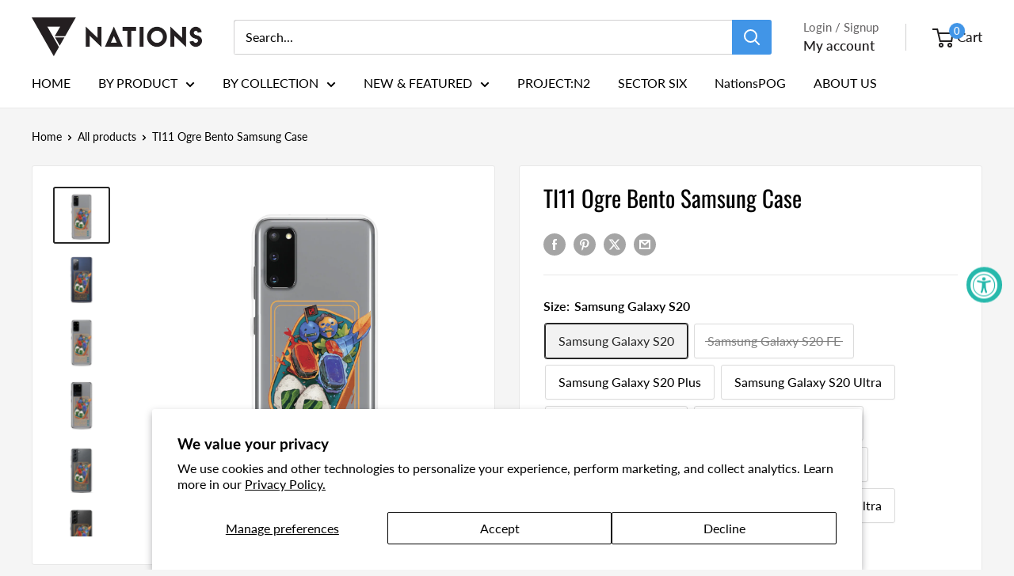

--- FILE ---
content_type: text/html; charset=utf-8
request_url: https://www.nationsgamingclub.com/en-ca/products/ti11-ogre-bento-samsung-case
body_size: 38944
content:
<!doctype html>

<html class="no-js" lang="en">
  <head>
    <meta charset="utf-8">
    <meta name="viewport" content="width=device-width, initial-scale=1.0, height=device-height, minimum-scale=1.0, maximum-scale=1.0">
    <meta name="theme-color" content="#262626">

    <title>TI11 Ogre Bento Samsung Case</title><meta name="description" content="This sleek Samsung case protects your phone from scratches, dust, oil, and dirt. It has a solid back and flexible sides that make it easy to take on and off, with precisely aligned cuts and holes. • BPA free Hybrid Thermoplastic Polyurethane (TPU) and Polycarbonate (PC) material • Solid polycarbonate back • 0.02″ (0.5 "><link rel="canonical" href="https://www.nationsgamingclub.com/en-ca/products/ti11-ogre-bento-samsung-case"><link rel="shortcut icon" href="//www.nationsgamingclub.com/cdn/shop/files/fav_96x96.png?v=1707867546" type="image/png"><link rel="preload" as="style" href="//www.nationsgamingclub.com/cdn/shop/t/36/assets/theme.css?v=145096456272456570681707859707">
    <link rel="preload" as="script" href="//www.nationsgamingclub.com/cdn/shop/t/36/assets/theme.js?v=44739629698048602511719587301">
    <link rel="preconnect" href="https://cdn.shopify.com">
    <link rel="preconnect" href="https://fonts.shopifycdn.com">
    <link rel="dns-prefetch" href="https://productreviews.shopifycdn.com">
    <link rel="dns-prefetch" href="https://ajax.googleapis.com">
    <link rel="dns-prefetch" href="https://maps.googleapis.com">
    <link rel="dns-prefetch" href="https://maps.gstatic.com">

    <meta property="og:type" content="product">
  <meta property="og:title" content="TI11 Ogre Bento Samsung Case"><meta property="og:image" content="http://www.nationsgamingclub.com/cdn/shop/products/samsung-case-samsung-galaxy-s20-case-on-phone-633b531e5f638.png?v=1665024948">
    <meta property="og:image:secure_url" content="https://www.nationsgamingclub.com/cdn/shop/products/samsung-case-samsung-galaxy-s20-case-on-phone-633b531e5f638.png?v=1665024948">
    <meta property="og:image:width" content="2000">
    <meta property="og:image:height" content="2000"><meta property="product:price:amount" content="36.00">
  <meta property="product:price:currency" content="CAD"><meta property="og:description" content="This sleek Samsung case protects your phone from scratches, dust, oil, and dirt. It has a solid back and flexible sides that make it easy to take on and off, with precisely aligned cuts and holes. • BPA free Hybrid Thermoplastic Polyurethane (TPU) and Polycarbonate (PC) material • Solid polycarbonate back • 0.02″ (0.5 "><meta property="og:url" content="https://www.nationsgamingclub.com/en-ca/products/ti11-ogre-bento-samsung-case">
<meta property="og:site_name" content="We Are Nations US"><meta name="twitter:card" content="summary"><meta name="twitter:title" content="TI11 Ogre Bento Samsung Case">
  <meta name="twitter:description" content="This sleek Samsung case protects your phone from scratches, dust, oil, and dirt. It has a solid back and flexible sides that make it easy to take on and off, with precisely aligned cuts and holes. 



• BPA free Hybrid Thermoplastic Polyurethane (TPU) and Polycarbonate (PC) material

• Solid polycarbonate back

• 0.02″ (0.5 mm) raised bezel

• See-through sides

• Wireless charging compatible

• Easy to take on and off">
  <meta name="twitter:image" content="https://www.nationsgamingclub.com/cdn/shop/products/samsung-case-samsung-galaxy-s20-case-on-phone-633b531e5f638_600x600_crop_center.png?v=1665024948">
    <link rel="preload" href="//www.nationsgamingclub.com/cdn/fonts/oswald/oswald_n4.7760ed7a63e536050f64bb0607ff70ce07a480bd.woff2" as="font" type="font/woff2" crossorigin><link rel="preload" href="//www.nationsgamingclub.com/cdn/fonts/lato/lato_n4.c3b93d431f0091c8be23185e15c9d1fee1e971c5.woff2" as="font" type="font/woff2" crossorigin><style>
  @font-face {
  font-family: Oswald;
  font-weight: 400;
  font-style: normal;
  font-display: swap;
  src: url("//www.nationsgamingclub.com/cdn/fonts/oswald/oswald_n4.7760ed7a63e536050f64bb0607ff70ce07a480bd.woff2") format("woff2"),
       url("//www.nationsgamingclub.com/cdn/fonts/oswald/oswald_n4.ae5e497f60fc686568afe76e9ff1872693c533e9.woff") format("woff");
}

  @font-face {
  font-family: Lato;
  font-weight: 400;
  font-style: normal;
  font-display: swap;
  src: url("//www.nationsgamingclub.com/cdn/fonts/lato/lato_n4.c3b93d431f0091c8be23185e15c9d1fee1e971c5.woff2") format("woff2"),
       url("//www.nationsgamingclub.com/cdn/fonts/lato/lato_n4.d5c00c781efb195594fd2fd4ad04f7882949e327.woff") format("woff");
}

@font-face {
  font-family: Lato;
  font-weight: 600;
  font-style: normal;
  font-display: swap;
  src: url("//www.nationsgamingclub.com/cdn/fonts/lato/lato_n6.38d0e3b23b74a60f769c51d1df73fac96c580d59.woff2") format("woff2"),
       url("//www.nationsgamingclub.com/cdn/fonts/lato/lato_n6.3365366161bdcc36a3f97cfbb23954d8c4bf4079.woff") format("woff");
}



  @font-face {
  font-family: Lato;
  font-weight: 700;
  font-style: normal;
  font-display: swap;
  src: url("//www.nationsgamingclub.com/cdn/fonts/lato/lato_n7.900f219bc7337bc57a7a2151983f0a4a4d9d5dcf.woff2") format("woff2"),
       url("//www.nationsgamingclub.com/cdn/fonts/lato/lato_n7.a55c60751adcc35be7c4f8a0313f9698598612ee.woff") format("woff");
}

  @font-face {
  font-family: Lato;
  font-weight: 400;
  font-style: italic;
  font-display: swap;
  src: url("//www.nationsgamingclub.com/cdn/fonts/lato/lato_i4.09c847adc47c2fefc3368f2e241a3712168bc4b6.woff2") format("woff2"),
       url("//www.nationsgamingclub.com/cdn/fonts/lato/lato_i4.3c7d9eb6c1b0a2bf62d892c3ee4582b016d0f30c.woff") format("woff");
}

  @font-face {
  font-family: Lato;
  font-weight: 700;
  font-style: italic;
  font-display: swap;
  src: url("//www.nationsgamingclub.com/cdn/fonts/lato/lato_i7.16ba75868b37083a879b8dd9f2be44e067dfbf92.woff2") format("woff2"),
       url("//www.nationsgamingclub.com/cdn/fonts/lato/lato_i7.4c07c2b3b7e64ab516aa2f2081d2bb0366b9dce8.woff") format("woff");
}


  :root {
    --default-text-font-size : 15px;
    --base-text-font-size    : 16px;
    --heading-font-family    : Oswald, sans-serif;
    --heading-font-weight    : 400;
    --heading-font-style     : normal;
    --text-font-family       : Lato, sans-serif;
    --text-font-weight       : 400;
    --text-font-style        : normal;
    --text-font-bolder-weight: 600;
    --text-link-decoration   : underline;

    --text-color               : #000000;
    --text-color-rgb           : 0, 0, 0;
    --heading-color            : #000000;
    --border-color             : #e8e8e8;
    --border-color-rgb         : 232, 232, 232;
    --form-border-color        : #dbdbdb;
    --accent-color             : #262626;
    --accent-color-rgb         : 38, 38, 38;
    --link-color               : #4195e7;
    --link-color-hover         : #196fc3;
    --background               : #f5f5f5;
    --secondary-background     : #ffffff;
    --secondary-background-rgb : 255, 255, 255;
    --accent-background        : rgba(38, 38, 38, 0.08);

    --input-background: #ffffff;

    --error-color       : #cf0e0e;
    --error-background  : rgba(207, 14, 14, 0.07);
    --success-color     : #1c7b36;
    --success-background: rgba(28, 123, 54, 0.11);

    --primary-button-background      : #e2c30e;
    --primary-button-background-rgb  : 226, 195, 14;
    --primary-button-text-color      : #262626;
    --secondary-button-background    : #222021;
    --secondary-button-background-rgb: 34, 32, 33;
    --secondary-button-text-color    : #ffffff;

    --header-background      : #ffffff;
    --header-text-color      : #222021;
    --header-light-text-color: #646263;
    --header-border-color    : rgba(100, 98, 99, 0.3);
    --header-accent-color    : #4195e7;

    --footer-background-color:    #222021;
    --footer-heading-text-color:  #ffffff;
    --footer-body-text-color:     #ffffff;
    --footer-body-text-color-rgb: 255, 255, 255;
    --footer-accent-color:        #4195e7;
    --footer-accent-color-rgb:    65, 149, 231;
    --footer-border:              none;
    
    --flickity-arrow-color: #b5b5b5;--product-on-sale-accent           : #cf0e0e;
    --product-on-sale-accent-rgb       : 207, 14, 14;
    --product-on-sale-color            : #ffffff;
    --product-in-stock-color           : #1c7b36;
    --product-low-stock-color          : #cf0e0e;
    --product-sold-out-color           : #8a9297;
    --product-custom-label-1-background: #3f6ab1;
    --product-custom-label-1-color     : #ffffff;
    --product-custom-label-2-background: #8a44ae;
    --product-custom-label-2-color     : #ffffff;
    --product-review-star-color        : #ffbd00;

    --mobile-container-gutter : 20px;
    --desktop-container-gutter: 40px;

    /* Shopify related variables */
    --payment-terms-background-color: #f5f5f5;
  }
</style>

<script>
  // IE11 does not have support for CSS variables, so we have to polyfill them
  if (!(((window || {}).CSS || {}).supports && window.CSS.supports('(--a: 0)'))) {
    const script = document.createElement('script');
    script.type = 'text/javascript';
    script.src = 'https://cdn.jsdelivr.net/npm/css-vars-ponyfill@2';
    script.onload = function() {
      cssVars({});
    };

    document.getElementsByTagName('head')[0].appendChild(script);
  }
</script>


    <script>window.performance && window.performance.mark && window.performance.mark('shopify.content_for_header.start');</script><meta name="google-site-verification" content="omFkI_AV2m07YsfShuUOcEsZXYTNgHNcxLKNm_gu67Y">
<meta id="shopify-digital-wallet" name="shopify-digital-wallet" content="/22648143/digital_wallets/dialog">
<meta name="shopify-checkout-api-token" content="4ddfc692a2c047655edc7ee06059a571">
<meta id="in-context-paypal-metadata" data-shop-id="22648143" data-venmo-supported="false" data-environment="production" data-locale="en_US" data-paypal-v4="true" data-currency="CAD">
<link rel="alternate" hreflang="x-default" href="https://www.nationsgamingclub.com/products/ti11-ogre-bento-samsung-case">
<link rel="alternate" hreflang="en-CA" href="https://www.nationsgamingclub.com/en-ca/products/ti11-ogre-bento-samsung-case">
<link rel="alternate" hreflang="en-US" href="https://www.nationsgamingclub.com/products/ti11-ogre-bento-samsung-case">
<link rel="alternate" type="application/json+oembed" href="https://www.nationsgamingclub.com/en-ca/products/ti11-ogre-bento-samsung-case.oembed">
<script async="async" src="/checkouts/internal/preloads.js?locale=en-CA"></script>
<link rel="preconnect" href="https://shop.app" crossorigin="anonymous">
<script async="async" src="https://shop.app/checkouts/internal/preloads.js?locale=en-CA&shop_id=22648143" crossorigin="anonymous"></script>
<script id="apple-pay-shop-capabilities" type="application/json">{"shopId":22648143,"countryCode":"US","currencyCode":"CAD","merchantCapabilities":["supports3DS"],"merchantId":"gid:\/\/shopify\/Shop\/22648143","merchantName":"We Are Nations US","requiredBillingContactFields":["postalAddress","email","phone"],"requiredShippingContactFields":["postalAddress","email","phone"],"shippingType":"shipping","supportedNetworks":["visa","masterCard","amex","discover","elo","jcb"],"total":{"type":"pending","label":"We Are Nations US","amount":"1.00"},"shopifyPaymentsEnabled":true,"supportsSubscriptions":true}</script>
<script id="shopify-features" type="application/json">{"accessToken":"4ddfc692a2c047655edc7ee06059a571","betas":["rich-media-storefront-analytics"],"domain":"www.nationsgamingclub.com","predictiveSearch":true,"shopId":22648143,"locale":"en"}</script>
<script>var Shopify = Shopify || {};
Shopify.shop = "we-are-nations-us.myshopify.com";
Shopify.locale = "en";
Shopify.currency = {"active":"CAD","rate":"1.4023037"};
Shopify.country = "CA";
Shopify.theme = {"name":"2024 Nations Theme","id":127059853382,"schema_name":"Warehouse","schema_version":"5.2.0","theme_store_id":871,"role":"main"};
Shopify.theme.handle = "null";
Shopify.theme.style = {"id":null,"handle":null};
Shopify.cdnHost = "www.nationsgamingclub.com/cdn";
Shopify.routes = Shopify.routes || {};
Shopify.routes.root = "/en-ca/";</script>
<script type="module">!function(o){(o.Shopify=o.Shopify||{}).modules=!0}(window);</script>
<script>!function(o){function n(){var o=[];function n(){o.push(Array.prototype.slice.apply(arguments))}return n.q=o,n}var t=o.Shopify=o.Shopify||{};t.loadFeatures=n(),t.autoloadFeatures=n()}(window);</script>
<script>
  window.ShopifyPay = window.ShopifyPay || {};
  window.ShopifyPay.apiHost = "shop.app\/pay";
  window.ShopifyPay.redirectState = null;
</script>
<script id="shop-js-analytics" type="application/json">{"pageType":"product"}</script>
<script defer="defer" async type="module" src="//www.nationsgamingclub.com/cdn/shopifycloud/shop-js/modules/v2/client.init-shop-cart-sync_BdyHc3Nr.en.esm.js"></script>
<script defer="defer" async type="module" src="//www.nationsgamingclub.com/cdn/shopifycloud/shop-js/modules/v2/chunk.common_Daul8nwZ.esm.js"></script>
<script type="module">
  await import("//www.nationsgamingclub.com/cdn/shopifycloud/shop-js/modules/v2/client.init-shop-cart-sync_BdyHc3Nr.en.esm.js");
await import("//www.nationsgamingclub.com/cdn/shopifycloud/shop-js/modules/v2/chunk.common_Daul8nwZ.esm.js");

  window.Shopify.SignInWithShop?.initShopCartSync?.({"fedCMEnabled":true,"windoidEnabled":true});

</script>
<script>
  window.Shopify = window.Shopify || {};
  if (!window.Shopify.featureAssets) window.Shopify.featureAssets = {};
  window.Shopify.featureAssets['shop-js'] = {"shop-cart-sync":["modules/v2/client.shop-cart-sync_QYOiDySF.en.esm.js","modules/v2/chunk.common_Daul8nwZ.esm.js"],"init-fed-cm":["modules/v2/client.init-fed-cm_DchLp9rc.en.esm.js","modules/v2/chunk.common_Daul8nwZ.esm.js"],"shop-button":["modules/v2/client.shop-button_OV7bAJc5.en.esm.js","modules/v2/chunk.common_Daul8nwZ.esm.js"],"init-windoid":["modules/v2/client.init-windoid_DwxFKQ8e.en.esm.js","modules/v2/chunk.common_Daul8nwZ.esm.js"],"shop-cash-offers":["modules/v2/client.shop-cash-offers_DWtL6Bq3.en.esm.js","modules/v2/chunk.common_Daul8nwZ.esm.js","modules/v2/chunk.modal_CQq8HTM6.esm.js"],"shop-toast-manager":["modules/v2/client.shop-toast-manager_CX9r1SjA.en.esm.js","modules/v2/chunk.common_Daul8nwZ.esm.js"],"init-shop-email-lookup-coordinator":["modules/v2/client.init-shop-email-lookup-coordinator_UhKnw74l.en.esm.js","modules/v2/chunk.common_Daul8nwZ.esm.js"],"pay-button":["modules/v2/client.pay-button_DzxNnLDY.en.esm.js","modules/v2/chunk.common_Daul8nwZ.esm.js"],"avatar":["modules/v2/client.avatar_BTnouDA3.en.esm.js"],"init-shop-cart-sync":["modules/v2/client.init-shop-cart-sync_BdyHc3Nr.en.esm.js","modules/v2/chunk.common_Daul8nwZ.esm.js"],"shop-login-button":["modules/v2/client.shop-login-button_D8B466_1.en.esm.js","modules/v2/chunk.common_Daul8nwZ.esm.js","modules/v2/chunk.modal_CQq8HTM6.esm.js"],"init-customer-accounts-sign-up":["modules/v2/client.init-customer-accounts-sign-up_C8fpPm4i.en.esm.js","modules/v2/client.shop-login-button_D8B466_1.en.esm.js","modules/v2/chunk.common_Daul8nwZ.esm.js","modules/v2/chunk.modal_CQq8HTM6.esm.js"],"init-shop-for-new-customer-accounts":["modules/v2/client.init-shop-for-new-customer-accounts_CVTO0Ztu.en.esm.js","modules/v2/client.shop-login-button_D8B466_1.en.esm.js","modules/v2/chunk.common_Daul8nwZ.esm.js","modules/v2/chunk.modal_CQq8HTM6.esm.js"],"init-customer-accounts":["modules/v2/client.init-customer-accounts_dRgKMfrE.en.esm.js","modules/v2/client.shop-login-button_D8B466_1.en.esm.js","modules/v2/chunk.common_Daul8nwZ.esm.js","modules/v2/chunk.modal_CQq8HTM6.esm.js"],"shop-follow-button":["modules/v2/client.shop-follow-button_CkZpjEct.en.esm.js","modules/v2/chunk.common_Daul8nwZ.esm.js","modules/v2/chunk.modal_CQq8HTM6.esm.js"],"lead-capture":["modules/v2/client.lead-capture_BntHBhfp.en.esm.js","modules/v2/chunk.common_Daul8nwZ.esm.js","modules/v2/chunk.modal_CQq8HTM6.esm.js"],"checkout-modal":["modules/v2/client.checkout-modal_CfxcYbTm.en.esm.js","modules/v2/chunk.common_Daul8nwZ.esm.js","modules/v2/chunk.modal_CQq8HTM6.esm.js"],"shop-login":["modules/v2/client.shop-login_Da4GZ2H6.en.esm.js","modules/v2/chunk.common_Daul8nwZ.esm.js","modules/v2/chunk.modal_CQq8HTM6.esm.js"],"payment-terms":["modules/v2/client.payment-terms_MV4M3zvL.en.esm.js","modules/v2/chunk.common_Daul8nwZ.esm.js","modules/v2/chunk.modal_CQq8HTM6.esm.js"]};
</script>
<script>(function() {
  var isLoaded = false;
  function asyncLoad() {
    if (isLoaded) return;
    isLoaded = true;
    var urls = ["\/\/d1liekpayvooaz.cloudfront.net\/apps\/customizery\/customizery.js?shop=we-are-nations-us.myshopify.com","\/\/shopify.privy.com\/widget.js?shop=we-are-nations-us.myshopify.com","\/\/shopify.privy.com\/widget.js?shop=we-are-nations-us.myshopify.com","https:\/\/accessibly.app\/public\/widget\/run.js?shop=we-are-nations-us.myshopify.com","https:\/\/app.kiwisizing.com\/web\/js\/dist\/kiwiSizing\/plugin\/SizingPlugin.prod.js?v=330\u0026shop=we-are-nations-us.myshopify.com","\/\/cdn.shopify.com\/proxy\/80709c25b40b3f63069fd25d26cf8dea7c0f2fe266f6cdc97ad26f42b89ced77\/static.cdn.printful.com\/static\/js\/external\/shopify-product-customizer.js?v=0.28\u0026shop=we-are-nations-us.myshopify.com\u0026sp-cache-control=cHVibGljLCBtYXgtYWdlPTkwMA","https:\/\/cdn.seel.com\/releases\/scripts\/shopify-ra\/return-assurance.min.js?shop=we-are-nations-us.myshopify.com","https:\/\/cdn.nfcube.com\/instafeed-04d374779d9f3a9daeefbc786d609ea0.js?shop=we-are-nations-us.myshopify.com","\/\/cdn.shopify.com\/proxy\/8c0cc9129b5dd8e0a3fd792f1f2b688ddba41e6af056d71d648427a975be27ed\/api.goaffpro.com\/loader.js?shop=we-are-nations-us.myshopify.com\u0026sp-cache-control=cHVibGljLCBtYXgtYWdlPTkwMA","https:\/\/static.klaviyo.com\/onsite\/js\/klaviyo.js?company_id=J9zxa3\u0026shop=we-are-nations-us.myshopify.com","https:\/\/api.revy.io\/bundle.js?shop=we-are-nations-us.myshopify.com","https:\/\/size-guides.esc-apps-cdn.com\/1739197557-app.we-are-nations-us.myshopify.com.js?shop=we-are-nations-us.myshopify.com","https:\/\/my.fpcdn.me\/embed\/shopify\/we-are-nations-us.myshopify.com\/embed.js?v=490693\u0026shop=we-are-nations-us.myshopify.com"];
    for (var i = 0; i < urls.length; i++) {
      var s = document.createElement('script');
      s.type = 'text/javascript';
      s.async = true;
      s.src = urls[i];
      var x = document.getElementsByTagName('script')[0];
      x.parentNode.insertBefore(s, x);
    }
  };
  if(window.attachEvent) {
    window.attachEvent('onload', asyncLoad);
  } else {
    window.addEventListener('load', asyncLoad, false);
  }
})();</script>
<script id="__st">var __st={"a":22648143,"offset":-21600,"reqid":"260ec99d-e6f9-446c-b427-5ae3ed6b016a-1769015768","pageurl":"www.nationsgamingclub.com\/en-ca\/products\/ti11-ogre-bento-samsung-case","u":"7e446c32d1e5","p":"product","rtyp":"product","rid":7020988858438};</script>
<script>window.ShopifyPaypalV4VisibilityTracking = true;</script>
<script id="captcha-bootstrap">!function(){'use strict';const t='contact',e='account',n='new_comment',o=[[t,t],['blogs',n],['comments',n],[t,'customer']],c=[[e,'customer_login'],[e,'guest_login'],[e,'recover_customer_password'],[e,'create_customer']],r=t=>t.map((([t,e])=>`form[action*='/${t}']:not([data-nocaptcha='true']) input[name='form_type'][value='${e}']`)).join(','),a=t=>()=>t?[...document.querySelectorAll(t)].map((t=>t.form)):[];function s(){const t=[...o],e=r(t);return a(e)}const i='password',u='form_key',d=['recaptcha-v3-token','g-recaptcha-response','h-captcha-response',i],f=()=>{try{return window.sessionStorage}catch{return}},m='__shopify_v',_=t=>t.elements[u];function p(t,e,n=!1){try{const o=window.sessionStorage,c=JSON.parse(o.getItem(e)),{data:r}=function(t){const{data:e,action:n}=t;return t[m]||n?{data:e,action:n}:{data:t,action:n}}(c);for(const[e,n]of Object.entries(r))t.elements[e]&&(t.elements[e].value=n);n&&o.removeItem(e)}catch(o){console.error('form repopulation failed',{error:o})}}const l='form_type',E='cptcha';function T(t){t.dataset[E]=!0}const w=window,h=w.document,L='Shopify',v='ce_forms',y='captcha';let A=!1;((t,e)=>{const n=(g='f06e6c50-85a8-45c8-87d0-21a2b65856fe',I='https://cdn.shopify.com/shopifycloud/storefront-forms-hcaptcha/ce_storefront_forms_captcha_hcaptcha.v1.5.2.iife.js',D={infoText:'Protected by hCaptcha',privacyText:'Privacy',termsText:'Terms'},(t,e,n)=>{const o=w[L][v],c=o.bindForm;if(c)return c(t,g,e,D).then(n);var r;o.q.push([[t,g,e,D],n]),r=I,A||(h.body.append(Object.assign(h.createElement('script'),{id:'captcha-provider',async:!0,src:r})),A=!0)});var g,I,D;w[L]=w[L]||{},w[L][v]=w[L][v]||{},w[L][v].q=[],w[L][y]=w[L][y]||{},w[L][y].protect=function(t,e){n(t,void 0,e),T(t)},Object.freeze(w[L][y]),function(t,e,n,w,h,L){const[v,y,A,g]=function(t,e,n){const i=e?o:[],u=t?c:[],d=[...i,...u],f=r(d),m=r(i),_=r(d.filter((([t,e])=>n.includes(e))));return[a(f),a(m),a(_),s()]}(w,h,L),I=t=>{const e=t.target;return e instanceof HTMLFormElement?e:e&&e.form},D=t=>v().includes(t);t.addEventListener('submit',(t=>{const e=I(t);if(!e)return;const n=D(e)&&!e.dataset.hcaptchaBound&&!e.dataset.recaptchaBound,o=_(e),c=g().includes(e)&&(!o||!o.value);(n||c)&&t.preventDefault(),c&&!n&&(function(t){try{if(!f())return;!function(t){const e=f();if(!e)return;const n=_(t);if(!n)return;const o=n.value;o&&e.removeItem(o)}(t);const e=Array.from(Array(32),(()=>Math.random().toString(36)[2])).join('');!function(t,e){_(t)||t.append(Object.assign(document.createElement('input'),{type:'hidden',name:u})),t.elements[u].value=e}(t,e),function(t,e){const n=f();if(!n)return;const o=[...t.querySelectorAll(`input[type='${i}']`)].map((({name:t})=>t)),c=[...d,...o],r={};for(const[a,s]of new FormData(t).entries())c.includes(a)||(r[a]=s);n.setItem(e,JSON.stringify({[m]:1,action:t.action,data:r}))}(t,e)}catch(e){console.error('failed to persist form',e)}}(e),e.submit())}));const S=(t,e)=>{t&&!t.dataset[E]&&(n(t,e.some((e=>e===t))),T(t))};for(const o of['focusin','change'])t.addEventListener(o,(t=>{const e=I(t);D(e)&&S(e,y())}));const B=e.get('form_key'),M=e.get(l),P=B&&M;t.addEventListener('DOMContentLoaded',(()=>{const t=y();if(P)for(const e of t)e.elements[l].value===M&&p(e,B);[...new Set([...A(),...v().filter((t=>'true'===t.dataset.shopifyCaptcha))])].forEach((e=>S(e,t)))}))}(h,new URLSearchParams(w.location.search),n,t,e,['guest_login'])})(!0,!0)}();</script>
<script integrity="sha256-4kQ18oKyAcykRKYeNunJcIwy7WH5gtpwJnB7kiuLZ1E=" data-source-attribution="shopify.loadfeatures" defer="defer" src="//www.nationsgamingclub.com/cdn/shopifycloud/storefront/assets/storefront/load_feature-a0a9edcb.js" crossorigin="anonymous"></script>
<script crossorigin="anonymous" defer="defer" src="//www.nationsgamingclub.com/cdn/shopifycloud/storefront/assets/shopify_pay/storefront-65b4c6d7.js?v=20250812"></script>
<script data-source-attribution="shopify.dynamic_checkout.dynamic.init">var Shopify=Shopify||{};Shopify.PaymentButton=Shopify.PaymentButton||{isStorefrontPortableWallets:!0,init:function(){window.Shopify.PaymentButton.init=function(){};var t=document.createElement("script");t.src="https://www.nationsgamingclub.com/cdn/shopifycloud/portable-wallets/latest/portable-wallets.en.js",t.type="module",document.head.appendChild(t)}};
</script>
<script data-source-attribution="shopify.dynamic_checkout.buyer_consent">
  function portableWalletsHideBuyerConsent(e){var t=document.getElementById("shopify-buyer-consent"),n=document.getElementById("shopify-subscription-policy-button");t&&n&&(t.classList.add("hidden"),t.setAttribute("aria-hidden","true"),n.removeEventListener("click",e))}function portableWalletsShowBuyerConsent(e){var t=document.getElementById("shopify-buyer-consent"),n=document.getElementById("shopify-subscription-policy-button");t&&n&&(t.classList.remove("hidden"),t.removeAttribute("aria-hidden"),n.addEventListener("click",e))}window.Shopify?.PaymentButton&&(window.Shopify.PaymentButton.hideBuyerConsent=portableWalletsHideBuyerConsent,window.Shopify.PaymentButton.showBuyerConsent=portableWalletsShowBuyerConsent);
</script>
<script>
  function portableWalletsCleanup(e){e&&e.src&&console.error("Failed to load portable wallets script "+e.src);var t=document.querySelectorAll("shopify-accelerated-checkout .shopify-payment-button__skeleton, shopify-accelerated-checkout-cart .wallet-cart-button__skeleton"),e=document.getElementById("shopify-buyer-consent");for(let e=0;e<t.length;e++)t[e].remove();e&&e.remove()}function portableWalletsNotLoadedAsModule(e){e instanceof ErrorEvent&&"string"==typeof e.message&&e.message.includes("import.meta")&&"string"==typeof e.filename&&e.filename.includes("portable-wallets")&&(window.removeEventListener("error",portableWalletsNotLoadedAsModule),window.Shopify.PaymentButton.failedToLoad=e,"loading"===document.readyState?document.addEventListener("DOMContentLoaded",window.Shopify.PaymentButton.init):window.Shopify.PaymentButton.init())}window.addEventListener("error",portableWalletsNotLoadedAsModule);
</script>

<script type="module" src="https://www.nationsgamingclub.com/cdn/shopifycloud/portable-wallets/latest/portable-wallets.en.js" onError="portableWalletsCleanup(this)" crossorigin="anonymous"></script>
<script nomodule>
  document.addEventListener("DOMContentLoaded", portableWalletsCleanup);
</script>

<script id='scb4127' type='text/javascript' async='' src='https://www.nationsgamingclub.com/cdn/shopifycloud/privacy-banner/storefront-banner.js'></script><link id="shopify-accelerated-checkout-styles" rel="stylesheet" media="screen" href="https://www.nationsgamingclub.com/cdn/shopifycloud/portable-wallets/latest/accelerated-checkout-backwards-compat.css" crossorigin="anonymous">
<style id="shopify-accelerated-checkout-cart">
        #shopify-buyer-consent {
  margin-top: 1em;
  display: inline-block;
  width: 100%;
}

#shopify-buyer-consent.hidden {
  display: none;
}

#shopify-subscription-policy-button {
  background: none;
  border: none;
  padding: 0;
  text-decoration: underline;
  font-size: inherit;
  cursor: pointer;
}

#shopify-subscription-policy-button::before {
  box-shadow: none;
}

      </style>

<script>window.performance && window.performance.mark && window.performance.mark('shopify.content_for_header.end');</script>

    <link rel="stylesheet" href="//www.nationsgamingclub.com/cdn/shop/t/36/assets/theme.css?v=145096456272456570681707859707">

    <script type="application/ld+json">{"@context":"http:\/\/schema.org\/","@id":"\/en-ca\/products\/ti11-ogre-bento-samsung-case#product","@type":"ProductGroup","brand":{"@type":"Brand","name":"We Are Nations US"},"category":"","description":"This sleek Samsung case protects your phone from scratches, dust, oil, and dirt. It has a solid back and flexible sides that make it easy to take on and off, with precisely aligned cuts and holes. \n\r\n\n\r\n• BPA free Hybrid Thermoplastic Polyurethane (TPU) and Polycarbonate (PC) material\n\r\n• Solid polycarbonate back\n\r\n• 0.02″ (0.5 mm) raised bezel\n\r\n• See-through sides\n\r\n• Wireless charging compatible\n\r\n• Easy to take on and off","hasVariant":[{"@id":"\/en-ca\/products\/ti11-ogre-bento-samsung-case?variant=40354950348870#variant","@type":"Product","image":"https:\/\/www.nationsgamingclub.com\/cdn\/shop\/products\/samsung-case-samsung-galaxy-s20-case-on-phone-633b531e5f638.png?v=1665024948\u0026width=1920","name":"TI11 Ogre Bento Samsung Case - Samsung Galaxy S20","offers":{"@id":"\/en-ca\/products\/ti11-ogre-bento-samsung-case?variant=40354950348870#offer","@type":"Offer","availability":"http:\/\/schema.org\/InStock","price":"36.00","priceCurrency":"CAD","url":"https:\/\/www.nationsgamingclub.com\/en-ca\/products\/ti11-ogre-bento-samsung-case?variant=40354950348870"},"sku":"9608657_11347"},{"@id":"\/en-ca\/products\/ti11-ogre-bento-samsung-case?variant=40354950381638#variant","@type":"Product","image":"https:\/\/www.nationsgamingclub.com\/cdn\/shop\/products\/samsung-case-samsung-galaxy-s20-fe-case-on-phone-633b531e5f6f9.png?v=1665024941\u0026width=1920","name":"TI11 Ogre Bento Samsung Case - Samsung Galaxy S20 FE","offers":{"@id":"\/en-ca\/products\/ti11-ogre-bento-samsung-case?variant=40354950381638#offer","@type":"Offer","availability":"http:\/\/schema.org\/OutOfStock","price":"36.00","priceCurrency":"CAD","url":"https:\/\/www.nationsgamingclub.com\/en-ca\/products\/ti11-ogre-bento-samsung-case?variant=40354950381638"},"sku":"9608657_12024"},{"@id":"\/en-ca\/products\/ti11-ogre-bento-samsung-case?variant=40354950414406#variant","@type":"Product","image":"https:\/\/www.nationsgamingclub.com\/cdn\/shop\/products\/samsung-case-samsung-galaxy-s20-plus-case-on-phone-633b531e5ed04.png?v=1665024936\u0026width=1920","name":"TI11 Ogre Bento Samsung Case - Samsung Galaxy S20 Plus","offers":{"@id":"\/en-ca\/products\/ti11-ogre-bento-samsung-case?variant=40354950414406#offer","@type":"Offer","availability":"http:\/\/schema.org\/InStock","price":"36.00","priceCurrency":"CAD","url":"https:\/\/www.nationsgamingclub.com\/en-ca\/products\/ti11-ogre-bento-samsung-case?variant=40354950414406"},"sku":"9608657_11348"},{"@id":"\/en-ca\/products\/ti11-ogre-bento-samsung-case?variant=40354950447174#variant","@type":"Product","image":"https:\/\/www.nationsgamingclub.com\/cdn\/shop\/products\/samsung-case-samsung-galaxy-s20-ultra-case-on-phone-633b531e5f801.png?v=1665024931\u0026width=1920","name":"TI11 Ogre Bento Samsung Case - Samsung Galaxy S20 Ultra","offers":{"@id":"\/en-ca\/products\/ti11-ogre-bento-samsung-case?variant=40354950447174#offer","@type":"Offer","availability":"http:\/\/schema.org\/InStock","price":"36.00","priceCurrency":"CAD","url":"https:\/\/www.nationsgamingclub.com\/en-ca\/products\/ti11-ogre-bento-samsung-case?variant=40354950447174"},"sku":"9608657_11349"},{"@id":"\/en-ca\/products\/ti11-ogre-bento-samsung-case?variant=40354950479942#variant","@type":"Product","image":"https:\/\/www.nationsgamingclub.com\/cdn\/shop\/products\/samsung-case-samsung-galaxy-s21-case-on-phone-633b531e5f907.png?v=1665024924\u0026width=1920","name":"TI11 Ogre Bento Samsung Case - Samsung Galaxy S21","offers":{"@id":"\/en-ca\/products\/ti11-ogre-bento-samsung-case?variant=40354950479942#offer","@type":"Offer","availability":"http:\/\/schema.org\/InStock","price":"36.00","priceCurrency":"CAD","url":"https:\/\/www.nationsgamingclub.com\/en-ca\/products\/ti11-ogre-bento-samsung-case?variant=40354950479942"},"sku":"9608657_12025"},{"@id":"\/en-ca\/products\/ti11-ogre-bento-samsung-case?variant=40354950512710#variant","@type":"Product","image":"https:\/\/www.nationsgamingclub.com\/cdn\/shop\/products\/samsung-case-samsung-galaxy-s21-plus-case-on-phone-633b531e5f9b8.png?v=1665024918\u0026width=1920","name":"TI11 Ogre Bento Samsung Case - Samsung Galaxy S21 Plus","offers":{"@id":"\/en-ca\/products\/ti11-ogre-bento-samsung-case?variant=40354950512710#offer","@type":"Offer","availability":"http:\/\/schema.org\/InStock","price":"36.00","priceCurrency":"CAD","url":"https:\/\/www.nationsgamingclub.com\/en-ca\/products\/ti11-ogre-bento-samsung-case?variant=40354950512710"},"sku":"9608657_12027"},{"@id":"\/en-ca\/products\/ti11-ogre-bento-samsung-case?variant=40354950545478#variant","@type":"Product","image":"https:\/\/www.nationsgamingclub.com\/cdn\/shop\/products\/samsung-case-samsung-galaxy-s21-ultra-case-on-phone-633b531e5fa4f.png?v=1665024912\u0026width=1920","name":"TI11 Ogre Bento Samsung Case - Samsung Galaxy S21 Ultra","offers":{"@id":"\/en-ca\/products\/ti11-ogre-bento-samsung-case?variant=40354950545478#offer","@type":"Offer","availability":"http:\/\/schema.org\/InStock","price":"36.00","priceCurrency":"CAD","url":"https:\/\/www.nationsgamingclub.com\/en-ca\/products\/ti11-ogre-bento-samsung-case?variant=40354950545478"},"sku":"9608657_12026"},{"@id":"\/en-ca\/products\/ti11-ogre-bento-samsung-case?variant=40354950578246#variant","@type":"Product","image":"https:\/\/www.nationsgamingclub.com\/cdn\/shop\/products\/samsung-case-samsung-galaxy-s22-case-on-phone-633b531e5fad4.png?v=1665024906\u0026width=1920","name":"TI11 Ogre Bento Samsung Case - Samsung Galaxy S22","offers":{"@id":"\/en-ca\/products\/ti11-ogre-bento-samsung-case?variant=40354950578246#offer","@type":"Offer","availability":"http:\/\/schema.org\/InStock","price":"36.00","priceCurrency":"CAD","url":"https:\/\/www.nationsgamingclub.com\/en-ca\/products\/ti11-ogre-bento-samsung-case?variant=40354950578246"},"sku":"9608657_14633"},{"@id":"\/en-ca\/products\/ti11-ogre-bento-samsung-case?variant=40354950611014#variant","@type":"Product","image":"https:\/\/www.nationsgamingclub.com\/cdn\/shop\/products\/samsung-case-samsung-galaxy-s22-plus-case-on-phone-633b531e5fb66.png?v=1665024851\u0026width=1920","name":"TI11 Ogre Bento Samsung Case - Samsung Galaxy S22 Plus","offers":{"@id":"\/en-ca\/products\/ti11-ogre-bento-samsung-case?variant=40354950611014#offer","@type":"Offer","availability":"http:\/\/schema.org\/InStock","price":"36.00","priceCurrency":"CAD","url":"https:\/\/www.nationsgamingclub.com\/en-ca\/products\/ti11-ogre-bento-samsung-case?variant=40354950611014"},"sku":"9608657_14634"},{"@id":"\/en-ca\/products\/ti11-ogre-bento-samsung-case?variant=40354950643782#variant","@type":"Product","image":"https:\/\/www.nationsgamingclub.com\/cdn\/shop\/products\/samsung-case-samsung-galaxy-s22-ultra-case-on-phone-633b531e5fc35.png?v=1665024847\u0026width=1920","name":"TI11 Ogre Bento Samsung Case - Samsung Galaxy S22 Ultra","offers":{"@id":"\/en-ca\/products\/ti11-ogre-bento-samsung-case?variant=40354950643782#offer","@type":"Offer","availability":"http:\/\/schema.org\/InStock","price":"36.00","priceCurrency":"CAD","url":"https:\/\/www.nationsgamingclub.com\/en-ca\/products\/ti11-ogre-bento-samsung-case?variant=40354950643782"},"sku":"9608657_14635"}],"name":"TI11 Ogre Bento Samsung Case","productGroupID":"7020988858438","url":"https:\/\/www.nationsgamingclub.com\/en-ca\/products\/ti11-ogre-bento-samsung-case"}</script><script type="application/ld+json">
  {
    "@context": "https://schema.org",
    "@type": "BreadcrumbList",
    "itemListElement": [{
        "@type": "ListItem",
        "position": 1,
        "name": "Home",
        "item": "https://www.nationsgamingclub.com"
      },{
            "@type": "ListItem",
            "position": 2,
            "name": "TI11 Ogre Bento Samsung Case",
            "item": "https://www.nationsgamingclub.com/en-ca/products/ti11-ogre-bento-samsung-case"
          }]
  }
</script>

    <script>
      // This allows to expose several variables to the global scope, to be used in scripts
      window.theme = {
        pageType: "product",
        cartCount: 0,
        moneyFormat: "${{amount}}",
        moneyWithCurrencyFormat: "${{amount}} CAD",
        currencyCodeEnabled: false,
        showDiscount: true,
        discountMode: "percentage",
        cartType: "drawer"
      };

      window.routes = {
        rootUrl: "\/en-ca",
        rootUrlWithoutSlash: "\/en-ca",
        cartUrl: "\/en-ca\/cart",
        cartAddUrl: "\/en-ca\/cart\/add",
        cartChangeUrl: "\/en-ca\/cart\/change",
        searchUrl: "\/en-ca\/search",
        productRecommendationsUrl: "\/en-ca\/recommendations\/products"
      };

      window.languages = {
        productRegularPrice: "Regular price",
        productSalePrice: "Sale price",
        collectionOnSaleLabel: "Save {{savings}}",
        productFormUnavailable: "Unavailable",
        productFormAddToCart: "Add to cart",
        productFormPreOrder: "Pre-order",
        productFormSoldOut: "Sold out",
        productAdded: "Product has been added to your cart",
        productAddedShort: "Added!",
        shippingEstimatorNoResults: "No shipping could be found for your address.",
        shippingEstimatorOneResult: "There is one shipping rate for your address:",
        shippingEstimatorMultipleResults: "There are {{count}} shipping rates for your address:",
        shippingEstimatorErrors: "There are some errors:"
      };

      document.documentElement.className = document.documentElement.className.replace('no-js', 'js');
    </script><script src="//www.nationsgamingclub.com/cdn/shop/t/36/assets/theme.js?v=44739629698048602511719587301" defer></script>
    <script src="//www.nationsgamingclub.com/cdn/shop/t/36/assets/custom.js?v=102476495355921946141707859707" defer></script><script>
        (function () {
          window.onpageshow = function() {
            // We force re-freshing the cart content onpageshow, as most browsers will serve a cache copy when hitting the
            // back button, which cause staled data
            document.documentElement.dispatchEvent(new CustomEvent('cart:refresh', {
              bubbles: true,
              detail: {scrollToTop: false}
            }));
          };
        })();
      </script><!-- BEGIN app block: shopify://apps/klaviyo-email-marketing-sms/blocks/klaviyo-onsite-embed/2632fe16-c075-4321-a88b-50b567f42507 -->












  <script async src="https://static.klaviyo.com/onsite/js/J9zxa3/klaviyo.js?company_id=J9zxa3"></script>
  <script>!function(){if(!window.klaviyo){window._klOnsite=window._klOnsite||[];try{window.klaviyo=new Proxy({},{get:function(n,i){return"push"===i?function(){var n;(n=window._klOnsite).push.apply(n,arguments)}:function(){for(var n=arguments.length,o=new Array(n),w=0;w<n;w++)o[w]=arguments[w];var t="function"==typeof o[o.length-1]?o.pop():void 0,e=new Promise((function(n){window._klOnsite.push([i].concat(o,[function(i){t&&t(i),n(i)}]))}));return e}}})}catch(n){window.klaviyo=window.klaviyo||[],window.klaviyo.push=function(){var n;(n=window._klOnsite).push.apply(n,arguments)}}}}();</script>

  
    <script id="viewed_product">
      if (item == null) {
        var _learnq = _learnq || [];

        var MetafieldReviews = null
        var MetafieldYotpoRating = null
        var MetafieldYotpoCount = null
        var MetafieldLooxRating = null
        var MetafieldLooxCount = null
        var okendoProduct = null
        var okendoProductReviewCount = null
        var okendoProductReviewAverageValue = null
        try {
          // The following fields are used for Customer Hub recently viewed in order to add reviews.
          // This information is not part of __kla_viewed. Instead, it is part of __kla_viewed_reviewed_items
          MetafieldReviews = {"rating_count":0};
          MetafieldYotpoRating = null
          MetafieldYotpoCount = null
          MetafieldLooxRating = null
          MetafieldLooxCount = null

          okendoProduct = null
          // If the okendo metafield is not legacy, it will error, which then requires the new json formatted data
          if (okendoProduct && 'error' in okendoProduct) {
            okendoProduct = null
          }
          okendoProductReviewCount = okendoProduct ? okendoProduct.reviewCount : null
          okendoProductReviewAverageValue = okendoProduct ? okendoProduct.reviewAverageValue : null
        } catch (error) {
          console.error('Error in Klaviyo onsite reviews tracking:', error);
        }

        var item = {
          Name: "TI11 Ogre Bento Samsung Case",
          ProductID: 7020988858438,
          Categories: ["Best Sellers","Dota 2","New Arrivals","Ogre Bento","TI11"],
          ImageURL: "https://www.nationsgamingclub.com/cdn/shop/products/samsung-case-samsung-galaxy-s20-case-on-phone-633b531e5f638_grande.png?v=1665024948",
          URL: "https://www.nationsgamingclub.com/en-ca/products/ti11-ogre-bento-samsung-case",
          Brand: "We Are Nations US",
          Price: "$36.00",
          Value: "36.00",
          CompareAtPrice: "$0.00"
        };
        _learnq.push(['track', 'Viewed Product', item]);
        _learnq.push(['trackViewedItem', {
          Title: item.Name,
          ItemId: item.ProductID,
          Categories: item.Categories,
          ImageUrl: item.ImageURL,
          Url: item.URL,
          Metadata: {
            Brand: item.Brand,
            Price: item.Price,
            Value: item.Value,
            CompareAtPrice: item.CompareAtPrice
          },
          metafields:{
            reviews: MetafieldReviews,
            yotpo:{
              rating: MetafieldYotpoRating,
              count: MetafieldYotpoCount,
            },
            loox:{
              rating: MetafieldLooxRating,
              count: MetafieldLooxCount,
            },
            okendo: {
              rating: okendoProductReviewAverageValue,
              count: okendoProductReviewCount,
            }
          }
        }]);
      }
    </script>
  




  <script>
    window.klaviyoReviewsProductDesignMode = false
  </script>







<!-- END app block --><link href="https://monorail-edge.shopifysvc.com" rel="dns-prefetch">
<script>(function(){if ("sendBeacon" in navigator && "performance" in window) {try {var session_token_from_headers = performance.getEntriesByType('navigation')[0].serverTiming.find(x => x.name == '_s').description;} catch {var session_token_from_headers = undefined;}var session_cookie_matches = document.cookie.match(/_shopify_s=([^;]*)/);var session_token_from_cookie = session_cookie_matches && session_cookie_matches.length === 2 ? session_cookie_matches[1] : "";var session_token = session_token_from_headers || session_token_from_cookie || "";function handle_abandonment_event(e) {var entries = performance.getEntries().filter(function(entry) {return /monorail-edge.shopifysvc.com/.test(entry.name);});if (!window.abandonment_tracked && entries.length === 0) {window.abandonment_tracked = true;var currentMs = Date.now();var navigation_start = performance.timing.navigationStart;var payload = {shop_id: 22648143,url: window.location.href,navigation_start,duration: currentMs - navigation_start,session_token,page_type: "product"};window.navigator.sendBeacon("https://monorail-edge.shopifysvc.com/v1/produce", JSON.stringify({schema_id: "online_store_buyer_site_abandonment/1.1",payload: payload,metadata: {event_created_at_ms: currentMs,event_sent_at_ms: currentMs}}));}}window.addEventListener('pagehide', handle_abandonment_event);}}());</script>
<script id="web-pixels-manager-setup">(function e(e,d,r,n,o){if(void 0===o&&(o={}),!Boolean(null===(a=null===(i=window.Shopify)||void 0===i?void 0:i.analytics)||void 0===a?void 0:a.replayQueue)){var i,a;window.Shopify=window.Shopify||{};var t=window.Shopify;t.analytics=t.analytics||{};var s=t.analytics;s.replayQueue=[],s.publish=function(e,d,r){return s.replayQueue.push([e,d,r]),!0};try{self.performance.mark("wpm:start")}catch(e){}var l=function(){var e={modern:/Edge?\/(1{2}[4-9]|1[2-9]\d|[2-9]\d{2}|\d{4,})\.\d+(\.\d+|)|Firefox\/(1{2}[4-9]|1[2-9]\d|[2-9]\d{2}|\d{4,})\.\d+(\.\d+|)|Chrom(ium|e)\/(9{2}|\d{3,})\.\d+(\.\d+|)|(Maci|X1{2}).+ Version\/(15\.\d+|(1[6-9]|[2-9]\d|\d{3,})\.\d+)([,.]\d+|)( \(\w+\)|)( Mobile\/\w+|) Safari\/|Chrome.+OPR\/(9{2}|\d{3,})\.\d+\.\d+|(CPU[ +]OS|iPhone[ +]OS|CPU[ +]iPhone|CPU IPhone OS|CPU iPad OS)[ +]+(15[._]\d+|(1[6-9]|[2-9]\d|\d{3,})[._]\d+)([._]\d+|)|Android:?[ /-](13[3-9]|1[4-9]\d|[2-9]\d{2}|\d{4,})(\.\d+|)(\.\d+|)|Android.+Firefox\/(13[5-9]|1[4-9]\d|[2-9]\d{2}|\d{4,})\.\d+(\.\d+|)|Android.+Chrom(ium|e)\/(13[3-9]|1[4-9]\d|[2-9]\d{2}|\d{4,})\.\d+(\.\d+|)|SamsungBrowser\/([2-9]\d|\d{3,})\.\d+/,legacy:/Edge?\/(1[6-9]|[2-9]\d|\d{3,})\.\d+(\.\d+|)|Firefox\/(5[4-9]|[6-9]\d|\d{3,})\.\d+(\.\d+|)|Chrom(ium|e)\/(5[1-9]|[6-9]\d|\d{3,})\.\d+(\.\d+|)([\d.]+$|.*Safari\/(?![\d.]+ Edge\/[\d.]+$))|(Maci|X1{2}).+ Version\/(10\.\d+|(1[1-9]|[2-9]\d|\d{3,})\.\d+)([,.]\d+|)( \(\w+\)|)( Mobile\/\w+|) Safari\/|Chrome.+OPR\/(3[89]|[4-9]\d|\d{3,})\.\d+\.\d+|(CPU[ +]OS|iPhone[ +]OS|CPU[ +]iPhone|CPU IPhone OS|CPU iPad OS)[ +]+(10[._]\d+|(1[1-9]|[2-9]\d|\d{3,})[._]\d+)([._]\d+|)|Android:?[ /-](13[3-9]|1[4-9]\d|[2-9]\d{2}|\d{4,})(\.\d+|)(\.\d+|)|Mobile Safari.+OPR\/([89]\d|\d{3,})\.\d+\.\d+|Android.+Firefox\/(13[5-9]|1[4-9]\d|[2-9]\d{2}|\d{4,})\.\d+(\.\d+|)|Android.+Chrom(ium|e)\/(13[3-9]|1[4-9]\d|[2-9]\d{2}|\d{4,})\.\d+(\.\d+|)|Android.+(UC? ?Browser|UCWEB|U3)[ /]?(15\.([5-9]|\d{2,})|(1[6-9]|[2-9]\d|\d{3,})\.\d+)\.\d+|SamsungBrowser\/(5\.\d+|([6-9]|\d{2,})\.\d+)|Android.+MQ{2}Browser\/(14(\.(9|\d{2,})|)|(1[5-9]|[2-9]\d|\d{3,})(\.\d+|))(\.\d+|)|K[Aa][Ii]OS\/(3\.\d+|([4-9]|\d{2,})\.\d+)(\.\d+|)/},d=e.modern,r=e.legacy,n=navigator.userAgent;return n.match(d)?"modern":n.match(r)?"legacy":"unknown"}(),u="modern"===l?"modern":"legacy",c=(null!=n?n:{modern:"",legacy:""})[u],f=function(e){return[e.baseUrl,"/wpm","/b",e.hashVersion,"modern"===e.buildTarget?"m":"l",".js"].join("")}({baseUrl:d,hashVersion:r,buildTarget:u}),m=function(e){var d=e.version,r=e.bundleTarget,n=e.surface,o=e.pageUrl,i=e.monorailEndpoint;return{emit:function(e){var a=e.status,t=e.errorMsg,s=(new Date).getTime(),l=JSON.stringify({metadata:{event_sent_at_ms:s},events:[{schema_id:"web_pixels_manager_load/3.1",payload:{version:d,bundle_target:r,page_url:o,status:a,surface:n,error_msg:t},metadata:{event_created_at_ms:s}}]});if(!i)return console&&console.warn&&console.warn("[Web Pixels Manager] No Monorail endpoint provided, skipping logging."),!1;try{return self.navigator.sendBeacon.bind(self.navigator)(i,l)}catch(e){}var u=new XMLHttpRequest;try{return u.open("POST",i,!0),u.setRequestHeader("Content-Type","text/plain"),u.send(l),!0}catch(e){return console&&console.warn&&console.warn("[Web Pixels Manager] Got an unhandled error while logging to Monorail."),!1}}}}({version:r,bundleTarget:l,surface:e.surface,pageUrl:self.location.href,monorailEndpoint:e.monorailEndpoint});try{o.browserTarget=l,function(e){var d=e.src,r=e.async,n=void 0===r||r,o=e.onload,i=e.onerror,a=e.sri,t=e.scriptDataAttributes,s=void 0===t?{}:t,l=document.createElement("script"),u=document.querySelector("head"),c=document.querySelector("body");if(l.async=n,l.src=d,a&&(l.integrity=a,l.crossOrigin="anonymous"),s)for(var f in s)if(Object.prototype.hasOwnProperty.call(s,f))try{l.dataset[f]=s[f]}catch(e){}if(o&&l.addEventListener("load",o),i&&l.addEventListener("error",i),u)u.appendChild(l);else{if(!c)throw new Error("Did not find a head or body element to append the script");c.appendChild(l)}}({src:f,async:!0,onload:function(){if(!function(){var e,d;return Boolean(null===(d=null===(e=window.Shopify)||void 0===e?void 0:e.analytics)||void 0===d?void 0:d.initialized)}()){var d=window.webPixelsManager.init(e)||void 0;if(d){var r=window.Shopify.analytics;r.replayQueue.forEach((function(e){var r=e[0],n=e[1],o=e[2];d.publishCustomEvent(r,n,o)})),r.replayQueue=[],r.publish=d.publishCustomEvent,r.visitor=d.visitor,r.initialized=!0}}},onerror:function(){return m.emit({status:"failed",errorMsg:"".concat(f," has failed to load")})},sri:function(e){var d=/^sha384-[A-Za-z0-9+/=]+$/;return"string"==typeof e&&d.test(e)}(c)?c:"",scriptDataAttributes:o}),m.emit({status:"loading"})}catch(e){m.emit({status:"failed",errorMsg:(null==e?void 0:e.message)||"Unknown error"})}}})({shopId: 22648143,storefrontBaseUrl: "https://www.nationsgamingclub.com",extensionsBaseUrl: "https://extensions.shopifycdn.com/cdn/shopifycloud/web-pixels-manager",monorailEndpoint: "https://monorail-edge.shopifysvc.com/unstable/produce_batch",surface: "storefront-renderer",enabledBetaFlags: ["2dca8a86"],webPixelsConfigList: [{"id":"1793818694","configuration":"{\"accountID\":\"J9zxa3\",\"webPixelConfig\":\"eyJlbmFibGVBZGRlZFRvQ2FydEV2ZW50cyI6IHRydWV9\"}","eventPayloadVersion":"v1","runtimeContext":"STRICT","scriptVersion":"524f6c1ee37bacdca7657a665bdca589","type":"APP","apiClientId":123074,"privacyPurposes":["ANALYTICS","MARKETING"],"dataSharingAdjustments":{"protectedCustomerApprovalScopes":["read_customer_address","read_customer_email","read_customer_name","read_customer_personal_data","read_customer_phone"]}},{"id":"1102184518","configuration":"{\"storeIdentity\":\"we-are-nations-us.myshopify.com\",\"baseURL\":\"https:\\\/\\\/api.printful.com\\\/shopify-pixels\"}","eventPayloadVersion":"v1","runtimeContext":"STRICT","scriptVersion":"74f275712857ab41bea9d998dcb2f9da","type":"APP","apiClientId":156624,"privacyPurposes":["ANALYTICS","MARKETING","SALE_OF_DATA"],"dataSharingAdjustments":{"protectedCustomerApprovalScopes":["read_customer_address","read_customer_email","read_customer_name","read_customer_personal_data","read_customer_phone"]}},{"id":"731152454","configuration":"{\"shop\":\"we-are-nations-us.myshopify.com\",\"cookie_duration\":\"604800\"}","eventPayloadVersion":"v1","runtimeContext":"STRICT","scriptVersion":"a2e7513c3708f34b1f617d7ce88f9697","type":"APP","apiClientId":2744533,"privacyPurposes":["ANALYTICS","MARKETING"],"dataSharingAdjustments":{"protectedCustomerApprovalScopes":["read_customer_address","read_customer_email","read_customer_name","read_customer_personal_data","read_customer_phone"]}},{"id":"490766406","configuration":"{\"config\":\"{\\\"pixel_id\\\":\\\"GT-M6XFPMRD\\\",\\\"target_country\\\":\\\"US\\\",\\\"gtag_events\\\":[{\\\"type\\\":\\\"view_item\\\",\\\"action_label\\\":\\\"MC-8LDHQSBXZ2\\\"},{\\\"type\\\":\\\"purchase\\\",\\\"action_label\\\":\\\"MC-8LDHQSBXZ2\\\"},{\\\"type\\\":\\\"page_view\\\",\\\"action_label\\\":\\\"MC-8LDHQSBXZ2\\\"}],\\\"enable_monitoring_mode\\\":false}\"}","eventPayloadVersion":"v1","runtimeContext":"OPEN","scriptVersion":"b2a88bafab3e21179ed38636efcd8a93","type":"APP","apiClientId":1780363,"privacyPurposes":[],"dataSharingAdjustments":{"protectedCustomerApprovalScopes":["read_customer_address","read_customer_email","read_customer_name","read_customer_personal_data","read_customer_phone"]}},{"id":"154173510","configuration":"{\"pixel_id\":\"355532150912611\",\"pixel_type\":\"facebook_pixel\",\"metaapp_system_user_token\":\"-\"}","eventPayloadVersion":"v1","runtimeContext":"OPEN","scriptVersion":"ca16bc87fe92b6042fbaa3acc2fbdaa6","type":"APP","apiClientId":2329312,"privacyPurposes":["ANALYTICS","MARKETING","SALE_OF_DATA"],"dataSharingAdjustments":{"protectedCustomerApprovalScopes":["read_customer_address","read_customer_email","read_customer_name","read_customer_personal_data","read_customer_phone"]}},{"id":"104071238","eventPayloadVersion":"v1","runtimeContext":"LAX","scriptVersion":"1","type":"CUSTOM","privacyPurposes":["ANALYTICS"],"name":"Google Analytics tag (migrated)"},{"id":"113868870","eventPayloadVersion":"1","runtimeContext":"LAX","scriptVersion":"1","type":"CUSTOM","privacyPurposes":["ANALYTICS","MARKETING","SALE_OF_DATA"],"name":"4\/10\/25 FB Pixel - scripts"},{"id":"shopify-app-pixel","configuration":"{}","eventPayloadVersion":"v1","runtimeContext":"STRICT","scriptVersion":"0450","apiClientId":"shopify-pixel","type":"APP","privacyPurposes":["ANALYTICS","MARKETING"]},{"id":"shopify-custom-pixel","eventPayloadVersion":"v1","runtimeContext":"LAX","scriptVersion":"0450","apiClientId":"shopify-pixel","type":"CUSTOM","privacyPurposes":["ANALYTICS","MARKETING"]}],isMerchantRequest: false,initData: {"shop":{"name":"We Are Nations US","paymentSettings":{"currencyCode":"USD"},"myshopifyDomain":"we-are-nations-us.myshopify.com","countryCode":"US","storefrontUrl":"https:\/\/www.nationsgamingclub.com\/en-ca"},"customer":null,"cart":null,"checkout":null,"productVariants":[{"price":{"amount":36.0,"currencyCode":"CAD"},"product":{"title":"TI11 Ogre Bento Samsung Case","vendor":"We Are Nations US","id":"7020988858438","untranslatedTitle":"TI11 Ogre Bento Samsung Case","url":"\/en-ca\/products\/ti11-ogre-bento-samsung-case","type":""},"id":"40354950348870","image":{"src":"\/\/www.nationsgamingclub.com\/cdn\/shop\/products\/samsung-case-samsung-galaxy-s20-case-on-phone-633b531e5f638.png?v=1665024948"},"sku":"9608657_11347","title":"Samsung Galaxy S20","untranslatedTitle":"Samsung Galaxy S20"},{"price":{"amount":36.0,"currencyCode":"CAD"},"product":{"title":"TI11 Ogre Bento Samsung Case","vendor":"We Are Nations US","id":"7020988858438","untranslatedTitle":"TI11 Ogre Bento Samsung Case","url":"\/en-ca\/products\/ti11-ogre-bento-samsung-case","type":""},"id":"40354950381638","image":{"src":"\/\/www.nationsgamingclub.com\/cdn\/shop\/products\/samsung-case-samsung-galaxy-s20-fe-case-on-phone-633b531e5f6f9.png?v=1665024941"},"sku":"9608657_12024","title":"Samsung Galaxy S20 FE","untranslatedTitle":"Samsung Galaxy S20 FE"},{"price":{"amount":36.0,"currencyCode":"CAD"},"product":{"title":"TI11 Ogre Bento Samsung Case","vendor":"We Are Nations US","id":"7020988858438","untranslatedTitle":"TI11 Ogre Bento Samsung Case","url":"\/en-ca\/products\/ti11-ogre-bento-samsung-case","type":""},"id":"40354950414406","image":{"src":"\/\/www.nationsgamingclub.com\/cdn\/shop\/products\/samsung-case-samsung-galaxy-s20-plus-case-on-phone-633b531e5ed04.png?v=1665024936"},"sku":"9608657_11348","title":"Samsung Galaxy S20 Plus","untranslatedTitle":"Samsung Galaxy S20 Plus"},{"price":{"amount":36.0,"currencyCode":"CAD"},"product":{"title":"TI11 Ogre Bento Samsung Case","vendor":"We Are Nations US","id":"7020988858438","untranslatedTitle":"TI11 Ogre Bento Samsung Case","url":"\/en-ca\/products\/ti11-ogre-bento-samsung-case","type":""},"id":"40354950447174","image":{"src":"\/\/www.nationsgamingclub.com\/cdn\/shop\/products\/samsung-case-samsung-galaxy-s20-ultra-case-on-phone-633b531e5f801.png?v=1665024931"},"sku":"9608657_11349","title":"Samsung Galaxy S20 Ultra","untranslatedTitle":"Samsung Galaxy S20 Ultra"},{"price":{"amount":36.0,"currencyCode":"CAD"},"product":{"title":"TI11 Ogre Bento Samsung Case","vendor":"We Are Nations US","id":"7020988858438","untranslatedTitle":"TI11 Ogre Bento Samsung Case","url":"\/en-ca\/products\/ti11-ogre-bento-samsung-case","type":""},"id":"40354950479942","image":{"src":"\/\/www.nationsgamingclub.com\/cdn\/shop\/products\/samsung-case-samsung-galaxy-s21-case-on-phone-633b531e5f907.png?v=1665024924"},"sku":"9608657_12025","title":"Samsung Galaxy S21","untranslatedTitle":"Samsung Galaxy S21"},{"price":{"amount":36.0,"currencyCode":"CAD"},"product":{"title":"TI11 Ogre Bento Samsung Case","vendor":"We Are Nations US","id":"7020988858438","untranslatedTitle":"TI11 Ogre Bento Samsung Case","url":"\/en-ca\/products\/ti11-ogre-bento-samsung-case","type":""},"id":"40354950512710","image":{"src":"\/\/www.nationsgamingclub.com\/cdn\/shop\/products\/samsung-case-samsung-galaxy-s21-plus-case-on-phone-633b531e5f9b8.png?v=1665024918"},"sku":"9608657_12027","title":"Samsung Galaxy S21 Plus","untranslatedTitle":"Samsung Galaxy S21 Plus"},{"price":{"amount":36.0,"currencyCode":"CAD"},"product":{"title":"TI11 Ogre Bento Samsung Case","vendor":"We Are Nations US","id":"7020988858438","untranslatedTitle":"TI11 Ogre Bento Samsung Case","url":"\/en-ca\/products\/ti11-ogre-bento-samsung-case","type":""},"id":"40354950545478","image":{"src":"\/\/www.nationsgamingclub.com\/cdn\/shop\/products\/samsung-case-samsung-galaxy-s21-ultra-case-on-phone-633b531e5fa4f.png?v=1665024912"},"sku":"9608657_12026","title":"Samsung Galaxy S21 Ultra","untranslatedTitle":"Samsung Galaxy S21 Ultra"},{"price":{"amount":36.0,"currencyCode":"CAD"},"product":{"title":"TI11 Ogre Bento Samsung Case","vendor":"We Are Nations US","id":"7020988858438","untranslatedTitle":"TI11 Ogre Bento Samsung Case","url":"\/en-ca\/products\/ti11-ogre-bento-samsung-case","type":""},"id":"40354950578246","image":{"src":"\/\/www.nationsgamingclub.com\/cdn\/shop\/products\/samsung-case-samsung-galaxy-s22-case-on-phone-633b531e5fad4.png?v=1665024906"},"sku":"9608657_14633","title":"Samsung Galaxy S22","untranslatedTitle":"Samsung Galaxy S22"},{"price":{"amount":36.0,"currencyCode":"CAD"},"product":{"title":"TI11 Ogre Bento Samsung Case","vendor":"We Are Nations US","id":"7020988858438","untranslatedTitle":"TI11 Ogre Bento Samsung Case","url":"\/en-ca\/products\/ti11-ogre-bento-samsung-case","type":""},"id":"40354950611014","image":{"src":"\/\/www.nationsgamingclub.com\/cdn\/shop\/products\/samsung-case-samsung-galaxy-s22-plus-case-on-phone-633b531e5fb66.png?v=1665024851"},"sku":"9608657_14634","title":"Samsung Galaxy S22 Plus","untranslatedTitle":"Samsung Galaxy S22 Plus"},{"price":{"amount":36.0,"currencyCode":"CAD"},"product":{"title":"TI11 Ogre Bento Samsung Case","vendor":"We Are Nations US","id":"7020988858438","untranslatedTitle":"TI11 Ogre Bento Samsung Case","url":"\/en-ca\/products\/ti11-ogre-bento-samsung-case","type":""},"id":"40354950643782","image":{"src":"\/\/www.nationsgamingclub.com\/cdn\/shop\/products\/samsung-case-samsung-galaxy-s22-ultra-case-on-phone-633b531e5fc35.png?v=1665024847"},"sku":"9608657_14635","title":"Samsung Galaxy S22 Ultra","untranslatedTitle":"Samsung Galaxy S22 Ultra"}],"purchasingCompany":null},},"https://www.nationsgamingclub.com/cdn","fcfee988w5aeb613cpc8e4bc33m6693e112",{"modern":"","legacy":""},{"shopId":"22648143","storefrontBaseUrl":"https:\/\/www.nationsgamingclub.com","extensionBaseUrl":"https:\/\/extensions.shopifycdn.com\/cdn\/shopifycloud\/web-pixels-manager","surface":"storefront-renderer","enabledBetaFlags":"[\"2dca8a86\"]","isMerchantRequest":"false","hashVersion":"fcfee988w5aeb613cpc8e4bc33m6693e112","publish":"custom","events":"[[\"page_viewed\",{}],[\"product_viewed\",{\"productVariant\":{\"price\":{\"amount\":36.0,\"currencyCode\":\"CAD\"},\"product\":{\"title\":\"TI11 Ogre Bento Samsung Case\",\"vendor\":\"We Are Nations US\",\"id\":\"7020988858438\",\"untranslatedTitle\":\"TI11 Ogre Bento Samsung Case\",\"url\":\"\/en-ca\/products\/ti11-ogre-bento-samsung-case\",\"type\":\"\"},\"id\":\"40354950348870\",\"image\":{\"src\":\"\/\/www.nationsgamingclub.com\/cdn\/shop\/products\/samsung-case-samsung-galaxy-s20-case-on-phone-633b531e5f638.png?v=1665024948\"},\"sku\":\"9608657_11347\",\"title\":\"Samsung Galaxy S20\",\"untranslatedTitle\":\"Samsung Galaxy S20\"}}]]"});</script><script>
  window.ShopifyAnalytics = window.ShopifyAnalytics || {};
  window.ShopifyAnalytics.meta = window.ShopifyAnalytics.meta || {};
  window.ShopifyAnalytics.meta.currency = 'CAD';
  var meta = {"product":{"id":7020988858438,"gid":"gid:\/\/shopify\/Product\/7020988858438","vendor":"We Are Nations US","type":"","handle":"ti11-ogre-bento-samsung-case","variants":[{"id":40354950348870,"price":3600,"name":"TI11 Ogre Bento Samsung Case - Samsung Galaxy S20","public_title":"Samsung Galaxy S20","sku":"9608657_11347"},{"id":40354950381638,"price":3600,"name":"TI11 Ogre Bento Samsung Case - Samsung Galaxy S20 FE","public_title":"Samsung Galaxy S20 FE","sku":"9608657_12024"},{"id":40354950414406,"price":3600,"name":"TI11 Ogre Bento Samsung Case - Samsung Galaxy S20 Plus","public_title":"Samsung Galaxy S20 Plus","sku":"9608657_11348"},{"id":40354950447174,"price":3600,"name":"TI11 Ogre Bento Samsung Case - Samsung Galaxy S20 Ultra","public_title":"Samsung Galaxy S20 Ultra","sku":"9608657_11349"},{"id":40354950479942,"price":3600,"name":"TI11 Ogre Bento Samsung Case - Samsung Galaxy S21","public_title":"Samsung Galaxy S21","sku":"9608657_12025"},{"id":40354950512710,"price":3600,"name":"TI11 Ogre Bento Samsung Case - Samsung Galaxy S21 Plus","public_title":"Samsung Galaxy S21 Plus","sku":"9608657_12027"},{"id":40354950545478,"price":3600,"name":"TI11 Ogre Bento Samsung Case - Samsung Galaxy S21 Ultra","public_title":"Samsung Galaxy S21 Ultra","sku":"9608657_12026"},{"id":40354950578246,"price":3600,"name":"TI11 Ogre Bento Samsung Case - Samsung Galaxy S22","public_title":"Samsung Galaxy S22","sku":"9608657_14633"},{"id":40354950611014,"price":3600,"name":"TI11 Ogre Bento Samsung Case - Samsung Galaxy S22 Plus","public_title":"Samsung Galaxy S22 Plus","sku":"9608657_14634"},{"id":40354950643782,"price":3600,"name":"TI11 Ogre Bento Samsung Case - Samsung Galaxy S22 Ultra","public_title":"Samsung Galaxy S22 Ultra","sku":"9608657_14635"}],"remote":false},"page":{"pageType":"product","resourceType":"product","resourceId":7020988858438,"requestId":"260ec99d-e6f9-446c-b427-5ae3ed6b016a-1769015768"}};
  for (var attr in meta) {
    window.ShopifyAnalytics.meta[attr] = meta[attr];
  }
</script>
<script class="analytics">
  (function () {
    var customDocumentWrite = function(content) {
      var jquery = null;

      if (window.jQuery) {
        jquery = window.jQuery;
      } else if (window.Checkout && window.Checkout.$) {
        jquery = window.Checkout.$;
      }

      if (jquery) {
        jquery('body').append(content);
      }
    };

    var hasLoggedConversion = function(token) {
      if (token) {
        return document.cookie.indexOf('loggedConversion=' + token) !== -1;
      }
      return false;
    }

    var setCookieIfConversion = function(token) {
      if (token) {
        var twoMonthsFromNow = new Date(Date.now());
        twoMonthsFromNow.setMonth(twoMonthsFromNow.getMonth() + 2);

        document.cookie = 'loggedConversion=' + token + '; expires=' + twoMonthsFromNow;
      }
    }

    var trekkie = window.ShopifyAnalytics.lib = window.trekkie = window.trekkie || [];
    if (trekkie.integrations) {
      return;
    }
    trekkie.methods = [
      'identify',
      'page',
      'ready',
      'track',
      'trackForm',
      'trackLink'
    ];
    trekkie.factory = function(method) {
      return function() {
        var args = Array.prototype.slice.call(arguments);
        args.unshift(method);
        trekkie.push(args);
        return trekkie;
      };
    };
    for (var i = 0; i < trekkie.methods.length; i++) {
      var key = trekkie.methods[i];
      trekkie[key] = trekkie.factory(key);
    }
    trekkie.load = function(config) {
      trekkie.config = config || {};
      trekkie.config.initialDocumentCookie = document.cookie;
      var first = document.getElementsByTagName('script')[0];
      var script = document.createElement('script');
      script.type = 'text/javascript';
      script.onerror = function(e) {
        var scriptFallback = document.createElement('script');
        scriptFallback.type = 'text/javascript';
        scriptFallback.onerror = function(error) {
                var Monorail = {
      produce: function produce(monorailDomain, schemaId, payload) {
        var currentMs = new Date().getTime();
        var event = {
          schema_id: schemaId,
          payload: payload,
          metadata: {
            event_created_at_ms: currentMs,
            event_sent_at_ms: currentMs
          }
        };
        return Monorail.sendRequest("https://" + monorailDomain + "/v1/produce", JSON.stringify(event));
      },
      sendRequest: function sendRequest(endpointUrl, payload) {
        // Try the sendBeacon API
        if (window && window.navigator && typeof window.navigator.sendBeacon === 'function' && typeof window.Blob === 'function' && !Monorail.isIos12()) {
          var blobData = new window.Blob([payload], {
            type: 'text/plain'
          });

          if (window.navigator.sendBeacon(endpointUrl, blobData)) {
            return true;
          } // sendBeacon was not successful

        } // XHR beacon

        var xhr = new XMLHttpRequest();

        try {
          xhr.open('POST', endpointUrl);
          xhr.setRequestHeader('Content-Type', 'text/plain');
          xhr.send(payload);
        } catch (e) {
          console.log(e);
        }

        return false;
      },
      isIos12: function isIos12() {
        return window.navigator.userAgent.lastIndexOf('iPhone; CPU iPhone OS 12_') !== -1 || window.navigator.userAgent.lastIndexOf('iPad; CPU OS 12_') !== -1;
      }
    };
    Monorail.produce('monorail-edge.shopifysvc.com',
      'trekkie_storefront_load_errors/1.1',
      {shop_id: 22648143,
      theme_id: 127059853382,
      app_name: "storefront",
      context_url: window.location.href,
      source_url: "//www.nationsgamingclub.com/cdn/s/trekkie.storefront.cd680fe47e6c39ca5d5df5f0a32d569bc48c0f27.min.js"});

        };
        scriptFallback.async = true;
        scriptFallback.src = '//www.nationsgamingclub.com/cdn/s/trekkie.storefront.cd680fe47e6c39ca5d5df5f0a32d569bc48c0f27.min.js';
        first.parentNode.insertBefore(scriptFallback, first);
      };
      script.async = true;
      script.src = '//www.nationsgamingclub.com/cdn/s/trekkie.storefront.cd680fe47e6c39ca5d5df5f0a32d569bc48c0f27.min.js';
      first.parentNode.insertBefore(script, first);
    };
    trekkie.load(
      {"Trekkie":{"appName":"storefront","development":false,"defaultAttributes":{"shopId":22648143,"isMerchantRequest":null,"themeId":127059853382,"themeCityHash":"10678566537053461668","contentLanguage":"en","currency":"CAD"},"isServerSideCookieWritingEnabled":true,"monorailRegion":"shop_domain","enabledBetaFlags":["65f19447"]},"Session Attribution":{},"S2S":{"facebookCapiEnabled":true,"source":"trekkie-storefront-renderer","apiClientId":580111}}
    );

    var loaded = false;
    trekkie.ready(function() {
      if (loaded) return;
      loaded = true;

      window.ShopifyAnalytics.lib = window.trekkie;

      var originalDocumentWrite = document.write;
      document.write = customDocumentWrite;
      try { window.ShopifyAnalytics.merchantGoogleAnalytics.call(this); } catch(error) {};
      document.write = originalDocumentWrite;

      window.ShopifyAnalytics.lib.page(null,{"pageType":"product","resourceType":"product","resourceId":7020988858438,"requestId":"260ec99d-e6f9-446c-b427-5ae3ed6b016a-1769015768","shopifyEmitted":true});

      var match = window.location.pathname.match(/checkouts\/(.+)\/(thank_you|post_purchase)/)
      var token = match? match[1]: undefined;
      if (!hasLoggedConversion(token)) {
        setCookieIfConversion(token);
        window.ShopifyAnalytics.lib.track("Viewed Product",{"currency":"CAD","variantId":40354950348870,"productId":7020988858438,"productGid":"gid:\/\/shopify\/Product\/7020988858438","name":"TI11 Ogre Bento Samsung Case - Samsung Galaxy S20","price":"36.00","sku":"9608657_11347","brand":"We Are Nations US","variant":"Samsung Galaxy S20","category":"","nonInteraction":true,"remote":false},undefined,undefined,{"shopifyEmitted":true});
      window.ShopifyAnalytics.lib.track("monorail:\/\/trekkie_storefront_viewed_product\/1.1",{"currency":"CAD","variantId":40354950348870,"productId":7020988858438,"productGid":"gid:\/\/shopify\/Product\/7020988858438","name":"TI11 Ogre Bento Samsung Case - Samsung Galaxy S20","price":"36.00","sku":"9608657_11347","brand":"We Are Nations US","variant":"Samsung Galaxy S20","category":"","nonInteraction":true,"remote":false,"referer":"https:\/\/www.nationsgamingclub.com\/en-ca\/products\/ti11-ogre-bento-samsung-case"});
      }
    });


        var eventsListenerScript = document.createElement('script');
        eventsListenerScript.async = true;
        eventsListenerScript.src = "//www.nationsgamingclub.com/cdn/shopifycloud/storefront/assets/shop_events_listener-3da45d37.js";
        document.getElementsByTagName('head')[0].appendChild(eventsListenerScript);

})();</script>
  <script>
  if (!window.ga || (window.ga && typeof window.ga !== 'function')) {
    window.ga = function ga() {
      (window.ga.q = window.ga.q || []).push(arguments);
      if (window.Shopify && window.Shopify.analytics && typeof window.Shopify.analytics.publish === 'function') {
        window.Shopify.analytics.publish("ga_stub_called", {}, {sendTo: "google_osp_migration"});
      }
      console.error("Shopify's Google Analytics stub called with:", Array.from(arguments), "\nSee https://help.shopify.com/manual/promoting-marketing/pixels/pixel-migration#google for more information.");
    };
    if (window.Shopify && window.Shopify.analytics && typeof window.Shopify.analytics.publish === 'function') {
      window.Shopify.analytics.publish("ga_stub_initialized", {}, {sendTo: "google_osp_migration"});
    }
  }
</script>
<script
  defer
  src="https://www.nationsgamingclub.com/cdn/shopifycloud/perf-kit/shopify-perf-kit-3.0.4.min.js"
  data-application="storefront-renderer"
  data-shop-id="22648143"
  data-render-region="gcp-us-central1"
  data-page-type="product"
  data-theme-instance-id="127059853382"
  data-theme-name="Warehouse"
  data-theme-version="5.2.0"
  data-monorail-region="shop_domain"
  data-resource-timing-sampling-rate="10"
  data-shs="true"
  data-shs-beacon="true"
  data-shs-export-with-fetch="true"
  data-shs-logs-sample-rate="1"
  data-shs-beacon-endpoint="https://www.nationsgamingclub.com/api/collect"
></script>
</head>

  <body class="warehouse--v4 features--animate-zoom template-product " data-instant-intensity="viewport"><svg class="visually-hidden">
      <linearGradient id="rating-star-gradient-half">
        <stop offset="50%" stop-color="var(--product-review-star-color)" />
        <stop offset="50%" stop-color="rgba(var(--text-color-rgb), .4)" stop-opacity="0.4" />
      </linearGradient>
    </svg>

    <a href="#main" class="visually-hidden skip-to-content">Skip to content</a>
    <span class="loading-bar"></span><!-- BEGIN sections: header-group -->
<div id="shopify-section-sections--15431883522118__header" class="shopify-section shopify-section-group-header-group shopify-section__header"><section data-section-id="sections--15431883522118__header" data-section-type="header" data-section-settings='{
  "navigationLayout": "inline",
  "desktopOpenTrigger": "hover",
  "useStickyHeader": true
}'>
  <header class="header header--inline header--search-expanded" role="banner">
    <div class="container">
      <div class="header__inner"><nav class="header__mobile-nav hidden-lap-and-up">
            <button class="header__mobile-nav-toggle icon-state touch-area" data-action="toggle-menu" aria-expanded="false" aria-haspopup="true" aria-controls="mobile-menu" aria-label="Open menu">
              <span class="icon-state__primary"><svg focusable="false" class="icon icon--hamburger-mobile " viewBox="0 0 20 16" role="presentation">
      <path d="M0 14h20v2H0v-2zM0 0h20v2H0V0zm0 7h20v2H0V7z" fill="currentColor" fill-rule="evenodd"></path>
    </svg></span>
              <span class="icon-state__secondary"><svg focusable="false" class="icon icon--close " viewBox="0 0 19 19" role="presentation">
      <path d="M9.1923882 8.39339828l7.7781745-7.7781746 1.4142136 1.41421357-7.7781746 7.77817459 7.7781746 7.77817456L16.9705627 19l-7.7781745-7.7781746L1.41421356 19 0 17.5857864l7.7781746-7.77817456L0 2.02943725 1.41421356.61522369 9.1923882 8.39339828z" fill="currentColor" fill-rule="evenodd"></path>
    </svg></span>
            </button><div id="mobile-menu" class="mobile-menu" aria-hidden="true"><svg focusable="false" class="icon icon--nav-triangle-borderless " viewBox="0 0 20 9" role="presentation">
      <path d="M.47108938 9c.2694725-.26871321.57077721-.56867841.90388257-.89986354C3.12384116 6.36134886 5.74788116 3.76338565 9.2467995.30653888c.4145057-.4095171 1.0844277-.40860098 1.4977971.00205122L19.4935156 9H.47108938z" fill="#ffffff"></path>
    </svg><div class="mobile-menu__inner">
    <div class="mobile-menu__panel">
      <div class="mobile-menu__section">
        <ul class="mobile-menu__nav" data-type="menu" role="list"><li class="mobile-menu__nav-item"><a href="/en-ca" class="mobile-menu__nav-link" data-type="menuitem">HOME</a></li><li class="mobile-menu__nav-item"><button class="mobile-menu__nav-link" data-type="menuitem" aria-haspopup="true" aria-expanded="false" aria-controls="mobile-panel-1" data-action="open-panel">BY PRODUCT<svg focusable="false" class="icon icon--arrow-right " viewBox="0 0 8 12" role="presentation">
      <path stroke="currentColor" stroke-width="2" d="M2 2l4 4-4 4" fill="none" stroke-linecap="square"></path>
    </svg></button></li><li class="mobile-menu__nav-item"><button class="mobile-menu__nav-link" data-type="menuitem" aria-haspopup="true" aria-expanded="false" aria-controls="mobile-panel-2" data-action="open-panel">BY COLLECTION<svg focusable="false" class="icon icon--arrow-right " viewBox="0 0 8 12" role="presentation">
      <path stroke="currentColor" stroke-width="2" d="M2 2l4 4-4 4" fill="none" stroke-linecap="square"></path>
    </svg></button></li><li class="mobile-menu__nav-item"><button class="mobile-menu__nav-link" data-type="menuitem" aria-haspopup="true" aria-expanded="false" aria-controls="mobile-panel-3" data-action="open-panel">NEW & FEATURED<svg focusable="false" class="icon icon--arrow-right " viewBox="0 0 8 12" role="presentation">
      <path stroke="currentColor" stroke-width="2" d="M2 2l4 4-4 4" fill="none" stroke-linecap="square"></path>
    </svg></button></li><li class="mobile-menu__nav-item"><a href="https://projectn2.com/" class="mobile-menu__nav-link" data-type="menuitem">PROJECT:N2</a></li><li class="mobile-menu__nav-item"><a href="https://sectorsixapparel.gg" class="mobile-menu__nav-link" data-type="menuitem">SECTOR SIX</a></li><li class="mobile-menu__nav-item"><a href="https://nationspog.com/" class="mobile-menu__nav-link" data-type="menuitem">NationsPOG</a></li><li class="mobile-menu__nav-item"><a href="/en-ca/pages/about" class="mobile-menu__nav-link" data-type="menuitem">ABOUT US</a></li></ul>
      </div><div class="mobile-menu__section mobile-menu__section--loose">
          <p class="mobile-menu__section-title heading h5">Need help?</p><div class="mobile-menu__help-wrapper"><svg focusable="false" class="icon icon--bi-email " viewBox="0 0 22 22" role="presentation">
      <g fill="none" fill-rule="evenodd">
        <path stroke="#262626" d="M.916667 10.08333367l3.66666667-2.65833334v4.65849997zm20.1666667 0L17.416667 7.42500033v4.65849997z"></path>
        <path stroke="#000000" stroke-width="2" d="M4.58333367 7.42500033L.916667 10.08333367V21.0833337h20.1666667V10.08333367L17.416667 7.42500033"></path>
        <path stroke="#000000" stroke-width="2" d="M4.58333367 12.1000003V.916667H17.416667v11.1833333m-16.5-2.01666663L21.0833337 21.0833337m0-11.00000003L11.0000003 15.5833337"></path>
        <path d="M8.25000033 5.50000033h5.49999997M8.25000033 9.166667h5.49999997" stroke="#262626" stroke-width="2" stroke-linecap="square"></path>
      </g>
    </svg><a href="mailto:customerservice@wearenations.com">customerservice@wearenations.com</a>
            </div></div><div class="mobile-menu__section mobile-menu__section--loose">
          <p class="mobile-menu__section-title heading h5">Follow Us</p><ul class="social-media__item-list social-media__item-list--stack list--unstyled" role="list">
    <li class="social-media__item social-media__item--twitter">
      <a href="https://twitter.com/nationsesports_" target="_blank" rel="noopener" aria-label="Follow us on Twitter"><svg focusable="false" fill="none" class="icon icon--twitter " role="presentation" viewBox="0 0 30 30">
      <path fill-rule="evenodd" clip-rule="evenodd" d="M30 15c0 8.284-6.716 15-15 15-8.284 0-15-6.716-15-15C0 6.716 6.716 0 15 0c8.284 0 15 6.716 15 15Zm-8.427-7h-2.375l-3.914 4.473L11.901 8H7l5.856 7.657L7.306 22h2.376l4.284-4.894L17.709 22h4.78l-6.105-8.07L21.573 8ZM19.68 20.578h-1.316L9.774 9.347h1.412l8.494 11.231Z" fill="currentColor"/>
    </svg>Twitter</a>
    </li>

    
<li class="social-media__item social-media__item--instagram">
      <a href="https://instagram.com/nationsesports_" target="_blank" rel="noopener" aria-label="Follow us on Instagram"><svg focusable="false" class="icon icon--instagram " role="presentation" viewBox="0 0 30 30">
      <path d="M15 30C6.71572875 30 0 23.2842712 0 15 0 6.71572875 6.71572875 0 15 0c8.2842712 0 15 6.71572875 15 15 0 8.2842712-6.7157288 15-15 15zm.0000159-23.03571429c-2.1823849 0-2.4560363.00925037-3.3131306.0483571-.8553081.03901103-1.4394529.17486384-1.9505835.37352345-.52841925.20532625-.9765517.48009406-1.42331254.926823-.44672894.44676084-.72149675.89489329-.926823 1.42331254-.19865961.5111306-.33451242 1.0952754-.37352345 1.9505835-.03910673.8570943-.0483571 1.1307457-.0483571 3.3131306 0 2.1823531.00925037 2.4560045.0483571 3.3130988.03901103.8553081.17486384 1.4394529.37352345 1.9505835.20532625.5284193.48009406.9765517.926823 1.4233125.44676084.446729.89489329.7214968 1.42331254.9268549.5111306.1986278 1.0952754.3344806 1.9505835.3734916.8570943.0391067 1.1307457.0483571 3.3131306.0483571 2.1823531 0 2.4560045-.0092504 3.3130988-.0483571.8553081-.039011 1.4394529-.1748638 1.9505835-.3734916.5284193-.2053581.9765517-.4801259 1.4233125-.9268549.446729-.4467608.7214968-.8948932.9268549-1.4233125.1986278-.5111306.3344806-1.0952754.3734916-1.9505835.0391067-.8570943.0483571-1.1307457.0483571-3.3130988 0-2.1823849-.0092504-2.4560363-.0483571-3.3131306-.039011-.8553081-.1748638-1.4394529-.3734916-1.9505835-.2053581-.52841925-.4801259-.9765517-.9268549-1.42331254-.4467608-.44672894-.8948932-.72149675-1.4233125-.926823-.5111306-.19865961-1.0952754-.33451242-1.9505835-.37352345-.8570943-.03910673-1.1307457-.0483571-3.3130988-.0483571zm0 1.44787387c2.1456068 0 2.3997686.00819774 3.2471022.04685789.7834742.03572556 1.2089592.1666342 1.4921162.27668167.3750864.14577303.6427729.31990322.9239522.60111439.2812111.28117926.4553413.54886575.6011144.92395217.1100474.283157.2409561.708642.2766816 1.4921162.0386602.8473336.0468579 1.1014954.0468579 3.247134 0 2.1456068-.0081977 2.3997686-.0468579 3.2471022-.0357255.7834742-.1666342 1.2089592-.2766816 1.4921162-.1457731.3750864-.3199033.6427729-.6011144.9239522-.2811793.2812111-.5488658.4553413-.9239522.6011144-.283157.1100474-.708642.2409561-1.4921162.2766816-.847206.0386602-1.1013359.0468579-3.2471022.0468579-2.1457981 0-2.3998961-.0081977-3.247134-.0468579-.7834742-.0357255-1.2089592-.1666342-1.4921162-.2766816-.37508642-.1457731-.64277291-.3199033-.92395217-.6011144-.28117927-.2811793-.45534136-.5488658-.60111439-.9239522-.11004747-.283157-.24095611-.708642-.27668167-1.4921162-.03866015-.8473336-.04685789-1.1014954-.04685789-3.2471022 0-2.1456386.00819774-2.3998004.04685789-3.247134.03572556-.7834742.1666342-1.2089592.27668167-1.4921162.14577303-.37508642.31990322-.64277291.60111439-.92395217.28117926-.28121117.54886575-.45534136.92395217-.60111439.283157-.11004747.708642-.24095611 1.4921162-.27668167.8473336-.03866015 1.1014954-.04685789 3.247134-.04685789zm0 9.26641182c-1.479357 0-2.6785873-1.1992303-2.6785873-2.6785555 0-1.479357 1.1992303-2.6785873 2.6785873-2.6785873 1.4793252 0 2.6785555 1.1992303 2.6785555 2.6785873 0 1.4793252-1.1992303 2.6785555-2.6785555 2.6785555zm0-6.8050167c-2.2790034 0-4.1264612 1.8474578-4.1264612 4.1264612 0 2.2789716 1.8474578 4.1264294 4.1264612 4.1264294 2.2789716 0 4.1264294-1.8474578 4.1264294-4.1264294 0-2.2790034-1.8474578-4.1264612-4.1264294-4.1264612zm5.2537621-.1630297c0-.532566-.431737-.96430298-.964303-.96430298-.532534 0-.964271.43173698-.964271.96430298 0 .5325659.431737.964271.964271.964271.532566 0 .964303-.4317051.964303-.964271z" fill="currentColor" fill-rule="evenodd"></path>
    </svg>Instagram</a>
    </li>

    

  </ul></div></div><div id="mobile-panel-1" class="mobile-menu__panel is-nested">
          <div class="mobile-menu__section is-sticky">
            <button class="mobile-menu__back-button" data-action="close-panel"><svg focusable="false" class="icon icon--arrow-left " viewBox="0 0 8 12" role="presentation">
      <path stroke="currentColor" stroke-width="2" d="M6 10L2 6l4-4" fill="none" stroke-linecap="square"></path>
    </svg> Back</button>
          </div>

          <div class="mobile-menu__section"><div class="mobile-menu__nav-list"><div class="mobile-menu__nav-list-item"><button class="mobile-menu__nav-list-toggle text--strong" aria-controls="mobile-list-0" aria-expanded="false" data-action="toggle-collapsible" data-close-siblings="false">TOPS<svg focusable="false" class="icon icon--arrow-bottom " viewBox="0 0 12 8" role="presentation">
      <path stroke="currentColor" stroke-width="2" d="M10 2L6 6 2 2" fill="none" stroke-linecap="square"></path>
    </svg>
                      </button>

                      <div id="mobile-list-0" class="mobile-menu__nav-collapsible">
                        <div class="mobile-menu__nav-collapsible-content">
                          <ul class="mobile-menu__nav" data-type="menu" role="list"><li class="mobile-menu__nav-item">
                                <a href="/en-ca/collections/crewnecks" class="mobile-menu__nav-link" data-type="menuitem">Crewnecks</a>
                              </li><li class="mobile-menu__nav-item">
                                <a href="/en-ca/collections/hoodies" class="mobile-menu__nav-link" data-type="menuitem">Hoodies</a>
                              </li><li class="mobile-menu__nav-item">
                                <a href="/en-ca/collections/jerseys" class="mobile-menu__nav-link" data-type="menuitem">Jerseys</a>
                              </li><li class="mobile-menu__nav-item">
                                <a href="/en-ca/collections/long-sleeves" class="mobile-menu__nav-link" data-type="menuitem">Long Sleeves</a>
                              </li><li class="mobile-menu__nav-item">
                                <a href="/en-ca/collections/tees" class="mobile-menu__nav-link" data-type="menuitem">Tees</a>
                              </li></ul>
                        </div>
                      </div></div><div class="mobile-menu__nav-list-item"><button class="mobile-menu__nav-list-toggle text--strong" aria-controls="mobile-list-1" aria-expanded="false" data-action="toggle-collapsible" data-close-siblings="false">BOTTOMS<svg focusable="false" class="icon icon--arrow-bottom " viewBox="0 0 12 8" role="presentation">
      <path stroke="currentColor" stroke-width="2" d="M10 2L6 6 2 2" fill="none" stroke-linecap="square"></path>
    </svg>
                      </button>

                      <div id="mobile-list-1" class="mobile-menu__nav-collapsible">
                        <div class="mobile-menu__nav-collapsible-content">
                          <ul class="mobile-menu__nav" data-type="menu" role="list"><li class="mobile-menu__nav-item">
                                <a href="/en-ca/collections/joggers" class="mobile-menu__nav-link" data-type="menuitem">Joggers</a>
                              </li></ul>
                        </div>
                      </div></div><div class="mobile-menu__nav-list-item"><button class="mobile-menu__nav-list-toggle text--strong" aria-controls="mobile-list-2" aria-expanded="false" data-action="toggle-collapsible" data-close-siblings="false">ACCESSORIES<svg focusable="false" class="icon icon--arrow-bottom " viewBox="0 0 12 8" role="presentation">
      <path stroke="currentColor" stroke-width="2" d="M10 2L6 6 2 2" fill="none" stroke-linecap="square"></path>
    </svg>
                      </button>

                      <div id="mobile-list-2" class="mobile-menu__nav-collapsible">
                        <div class="mobile-menu__nav-collapsible-content">
                          <ul class="mobile-menu__nav" data-type="menu" role="list"><li class="mobile-menu__nav-item">
                                <a href="/en-ca/collections/headwear" class="mobile-menu__nav-link" data-type="menuitem">Headwear</a>
                              </li><li class="mobile-menu__nav-item">
                                <a href="/en-ca/collections/mousepads" class="mobile-menu__nav-link" data-type="menuitem">Mousepads</a>
                              </li><li class="mobile-menu__nav-item">
                                <a href="/en-ca/collections/shoes" class="mobile-menu__nav-link" data-type="menuitem">Shoes</a>
                              </li></ul>
                        </div>
                      </div></div></div>

                  <div class="mobile-menu__promo-item">
                    <a href="/en-ca/collections/jerseys" class="mobile-menu__promo">
                      <div class="mobile-menu__image-wrapper"><img src="//www.nationsgamingclub.com/cdn/shop/files/banner_6accea52-3332-47c7-b62c-c35cfe939132.png?v=1704905594&amp;width=2048" alt="" srcset="//www.nationsgamingclub.com/cdn/shop/files/banner_6accea52-3332-47c7-b62c-c35cfe939132.png?v=1704905594&amp;width=300 300w, //www.nationsgamingclub.com/cdn/shop/files/banner_6accea52-3332-47c7-b62c-c35cfe939132.png?v=1704905594&amp;width=600 600w, //www.nationsgamingclub.com/cdn/shop/files/banner_6accea52-3332-47c7-b62c-c35cfe939132.png?v=1704905594&amp;width=900 900w" width="2048" height="2048" loading="lazy" sizes="300px"></div>

                      <span class="mobile-menu__image-heading heading">Jerseys</span>
                      <p class="mobile-menu__image-text">Shop Now</p>
                    </a>
                  </div></div>
        </div><div id="mobile-panel-2" class="mobile-menu__panel is-nested">
          <div class="mobile-menu__section is-sticky">
            <button class="mobile-menu__back-button" data-action="close-panel"><svg focusable="false" class="icon icon--arrow-left " viewBox="0 0 8 12" role="presentation">
      <path stroke="currentColor" stroke-width="2" d="M6 10L2 6l4-4" fill="none" stroke-linecap="square"></path>
    </svg> Back</button>
          </div>

          <div class="mobile-menu__section"><div class="mobile-menu__nav-list"><div class="mobile-menu__nav-list-item"><button class="mobile-menu__nav-list-toggle text--strong" aria-controls="mobile-list-3" aria-expanded="false" data-action="toggle-collapsible" data-close-siblings="false">COLLECTION<svg focusable="false" class="icon icon--arrow-bottom " viewBox="0 0 12 8" role="presentation">
      <path stroke="currentColor" stroke-width="2" d="M10 2L6 6 2 2" fill="none" stroke-linecap="square"></path>
    </svg>
                      </button>

                      <div id="mobile-list-3" class="mobile-menu__nav-collapsible">
                        <div class="mobile-menu__nav-collapsible-content">
                          <ul class="mobile-menu__nav" data-type="menu" role="list"><li class="mobile-menu__nav-item">
                                <a href="/en-ca/collections/cs2" class="mobile-menu__nav-link" data-type="menuitem">CS2</a>
                              </li><li class="mobile-menu__nav-item">
                                <a href="/en-ca/collections/dota-2" class="mobile-menu__nav-link" data-type="menuitem">Dota 2</a>
                              </li><li class="mobile-menu__nav-item">
                                <a href="/en-ca/collections/g2-x-ngc" class="mobile-menu__nav-link" data-type="menuitem">G2</a>
                              </li><li class="mobile-menu__nav-item">
                                <a href="https://eu.nationsgamingclub.com/collections/lec" class="mobile-menu__nav-link" data-type="menuitem">LEC</a>
                              </li><li class="mobile-menu__nav-item">
                                <a href="/en-ca/collections/nations-1" class="mobile-menu__nav-link" data-type="menuitem">Nations </a>
                              </li><li class="mobile-menu__nav-item">
                                <a href="/en-ca/collections/rogue" class="mobile-menu__nav-link" data-type="menuitem">Rogue</a>
                              </li><li class="mobile-menu__nav-item">
                                <a href="https://eu.nationsgamingclub.com/collections/vct-emea" class="mobile-menu__nav-link" data-type="menuitem">VCT EMEA</a>
                              </li><li class="mobile-menu__nav-item">
                                <a href="https://www.worldoftanksstore.com/" class="mobile-menu__nav-link" data-type="menuitem">World of Tanks</a>
                              </li></ul>
                        </div>
                      </div></div></div>

                  <div class="mobile-menu__promo-item">
                    <a href="/en-ca/collections/cs2" class="mobile-menu__promo">
                      <div class="mobile-menu__image-wrapper"><img src="//www.nationsgamingclub.com/cdn/shop/files/CS2_for_ad.png?v=1718376592&amp;width=1080" alt="" srcset="//www.nationsgamingclub.com/cdn/shop/files/CS2_for_ad.png?v=1718376592&amp;width=300 300w, //www.nationsgamingclub.com/cdn/shop/files/CS2_for_ad.png?v=1718376592&amp;width=600 600w, //www.nationsgamingclub.com/cdn/shop/files/CS2_for_ad.png?v=1718376592&amp;width=900 900w" width="1080" height="1080" loading="lazy" sizes="300px"></div>

                      <span class="mobile-menu__image-heading heading">CS2</span>
                      <p class="mobile-menu__image-text">Shop Now!</p>
                    </a>
                  </div></div>
        </div><div id="mobile-panel-3" class="mobile-menu__panel is-nested">
          <div class="mobile-menu__section is-sticky">
            <button class="mobile-menu__back-button" data-action="close-panel"><svg focusable="false" class="icon icon--arrow-left " viewBox="0 0 8 12" role="presentation">
      <path stroke="currentColor" stroke-width="2" d="M6 10L2 6l4-4" fill="none" stroke-linecap="square"></path>
    </svg> Back</button>
          </div>

          <div class="mobile-menu__section"><ul class="mobile-menu__nav" data-type="menu" role="list">
                <li class="mobile-menu__nav-item">
                  <a href="/en-ca/#" class="mobile-menu__nav-link text--strong">NEW & FEATURED</a>
                </li><li class="mobile-menu__nav-item"><a href="/en-ca/collections/cs2" class="mobile-menu__nav-link" data-type="menuitem">CS2</a></li><li class="mobile-menu__nav-item"><a href="/en-ca/collections/lospollostv" class="mobile-menu__nav-link" data-type="menuitem">LosPollosTV x Champion</a></li><li class="mobile-menu__nav-item"><a href="/en-ca/collections/new-arrivals" class="mobile-menu__nav-link" data-type="menuitem">New Arrivals</a></li><li class="mobile-menu__nav-item"><a href="/en-ca/collections/staff-picks" class="mobile-menu__nav-link" data-type="menuitem">Staff Picks</a></li></ul></div>
        </div><div id="mobile-panel-1-0" class="mobile-menu__panel is-nested">
                <div class="mobile-menu__section is-sticky">
                  <button class="mobile-menu__back-button" data-action="close-panel"><svg focusable="false" class="icon icon--arrow-left " viewBox="0 0 8 12" role="presentation">
      <path stroke="currentColor" stroke-width="2" d="M6 10L2 6l4-4" fill="none" stroke-linecap="square"></path>
    </svg> Back</button>
                </div>

                <div class="mobile-menu__section">
                  <ul class="mobile-menu__nav" data-type="menu" role="list">
                    <li class="mobile-menu__nav-item">
                      <a href="/en-ca/#" class="mobile-menu__nav-link text--strong">TOPS</a>
                    </li><li class="mobile-menu__nav-item">
                        <a href="/en-ca/collections/crewnecks" class="mobile-menu__nav-link" data-type="menuitem">Crewnecks</a>
                      </li><li class="mobile-menu__nav-item">
                        <a href="/en-ca/collections/hoodies" class="mobile-menu__nav-link" data-type="menuitem">Hoodies</a>
                      </li><li class="mobile-menu__nav-item">
                        <a href="/en-ca/collections/jerseys" class="mobile-menu__nav-link" data-type="menuitem">Jerseys</a>
                      </li><li class="mobile-menu__nav-item">
                        <a href="/en-ca/collections/long-sleeves" class="mobile-menu__nav-link" data-type="menuitem">Long Sleeves</a>
                      </li><li class="mobile-menu__nav-item">
                        <a href="/en-ca/collections/tees" class="mobile-menu__nav-link" data-type="menuitem">Tees</a>
                      </li></ul>
                </div>
              </div><div id="mobile-panel-1-1" class="mobile-menu__panel is-nested">
                <div class="mobile-menu__section is-sticky">
                  <button class="mobile-menu__back-button" data-action="close-panel"><svg focusable="false" class="icon icon--arrow-left " viewBox="0 0 8 12" role="presentation">
      <path stroke="currentColor" stroke-width="2" d="M6 10L2 6l4-4" fill="none" stroke-linecap="square"></path>
    </svg> Back</button>
                </div>

                <div class="mobile-menu__section">
                  <ul class="mobile-menu__nav" data-type="menu" role="list">
                    <li class="mobile-menu__nav-item">
                      <a href="/en-ca/#" class="mobile-menu__nav-link text--strong">BOTTOMS</a>
                    </li><li class="mobile-menu__nav-item">
                        <a href="/en-ca/collections/joggers" class="mobile-menu__nav-link" data-type="menuitem">Joggers</a>
                      </li></ul>
                </div>
              </div><div id="mobile-panel-1-2" class="mobile-menu__panel is-nested">
                <div class="mobile-menu__section is-sticky">
                  <button class="mobile-menu__back-button" data-action="close-panel"><svg focusable="false" class="icon icon--arrow-left " viewBox="0 0 8 12" role="presentation">
      <path stroke="currentColor" stroke-width="2" d="M6 10L2 6l4-4" fill="none" stroke-linecap="square"></path>
    </svg> Back</button>
                </div>

                <div class="mobile-menu__section">
                  <ul class="mobile-menu__nav" data-type="menu" role="list">
                    <li class="mobile-menu__nav-item">
                      <a href="/en-ca/#" class="mobile-menu__nav-link text--strong">ACCESSORIES</a>
                    </li><li class="mobile-menu__nav-item">
                        <a href="/en-ca/collections/headwear" class="mobile-menu__nav-link" data-type="menuitem">Headwear</a>
                      </li><li class="mobile-menu__nav-item">
                        <a href="/en-ca/collections/mousepads" class="mobile-menu__nav-link" data-type="menuitem">Mousepads</a>
                      </li><li class="mobile-menu__nav-item">
                        <a href="/en-ca/collections/shoes" class="mobile-menu__nav-link" data-type="menuitem">Shoes</a>
                      </li></ul>
                </div>
              </div><div id="mobile-panel-2-0" class="mobile-menu__panel is-nested">
                <div class="mobile-menu__section is-sticky">
                  <button class="mobile-menu__back-button" data-action="close-panel"><svg focusable="false" class="icon icon--arrow-left " viewBox="0 0 8 12" role="presentation">
      <path stroke="currentColor" stroke-width="2" d="M6 10L2 6l4-4" fill="none" stroke-linecap="square"></path>
    </svg> Back</button>
                </div>

                <div class="mobile-menu__section">
                  <ul class="mobile-menu__nav" data-type="menu" role="list">
                    <li class="mobile-menu__nav-item">
                      <a href="/en-ca/#" class="mobile-menu__nav-link text--strong">COLLECTION</a>
                    </li><li class="mobile-menu__nav-item">
                        <a href="/en-ca/collections/cs2" class="mobile-menu__nav-link" data-type="menuitem">CS2</a>
                      </li><li class="mobile-menu__nav-item">
                        <a href="/en-ca/collections/dota-2" class="mobile-menu__nav-link" data-type="menuitem">Dota 2</a>
                      </li><li class="mobile-menu__nav-item">
                        <a href="/en-ca/collections/g2-x-ngc" class="mobile-menu__nav-link" data-type="menuitem">G2</a>
                      </li><li class="mobile-menu__nav-item">
                        <a href="https://eu.nationsgamingclub.com/collections/lec" class="mobile-menu__nav-link" data-type="menuitem">LEC</a>
                      </li><li class="mobile-menu__nav-item">
                        <a href="/en-ca/collections/nations-1" class="mobile-menu__nav-link" data-type="menuitem">Nations </a>
                      </li><li class="mobile-menu__nav-item">
                        <a href="/en-ca/collections/rogue" class="mobile-menu__nav-link" data-type="menuitem">Rogue</a>
                      </li><li class="mobile-menu__nav-item">
                        <a href="https://eu.nationsgamingclub.com/collections/vct-emea" class="mobile-menu__nav-link" data-type="menuitem">VCT EMEA</a>
                      </li><li class="mobile-menu__nav-item">
                        <a href="https://www.worldoftanksstore.com/" class="mobile-menu__nav-link" data-type="menuitem">World of Tanks</a>
                      </li></ul>
                </div>
              </div></div>
</div></nav><div class="header__logo"><a href="/en-ca" class="header__logo-link"><span class="visually-hidden">We Are Nations US</span>
              <img class="header__logo-image"
                   style="max-width: 215px"
                   width="3422"
                   height="768"
                   src="//www.nationsgamingclub.com/cdn/shop/files/Nations_LogoHorizontalBlack_cc97f569-0f1a-425b-ab03-884e6b088850_215x@2x.png?v=1707859792"
                   alt="We Are Nations US"></a></div><div class="header__search-bar-wrapper is-visible">
          <form action="/en-ca/search" method="get" role="search" class="search-bar"><div class="search-bar__top-wrapper">
              <div class="search-bar__top">
                <input type="hidden" name="type" value="product">

                <div class="search-bar__input-wrapper">
                  <input class="search-bar__input" type="text" name="q" autocomplete="off" autocorrect="off" aria-label="Search..." placeholder="Search...">
                  <button type="button" class="search-bar__input-clear hidden-lap-and-up" data-action="clear-input">
                    <span class="visually-hidden">Clear</span>
                    <svg focusable="false" class="icon icon--close " viewBox="0 0 19 19" role="presentation">
      <path d="M9.1923882 8.39339828l7.7781745-7.7781746 1.4142136 1.41421357-7.7781746 7.77817459 7.7781746 7.77817456L16.9705627 19l-7.7781745-7.7781746L1.41421356 19 0 17.5857864l7.7781746-7.77817456L0 2.02943725 1.41421356.61522369 9.1923882 8.39339828z" fill="currentColor" fill-rule="evenodd"></path>
    </svg>
                  </button>
                </div><button type="submit" class="search-bar__submit" aria-label="Search"><svg focusable="false" class="icon icon--search " viewBox="0 0 21 21" role="presentation">
      <g stroke-width="2" stroke="currentColor" fill="none" fill-rule="evenodd">
        <path d="M19 19l-5-5" stroke-linecap="square"></path>
        <circle cx="8.5" cy="8.5" r="7.5"></circle>
      </g>
    </svg><svg focusable="false" class="icon icon--search-loader " viewBox="0 0 64 64" role="presentation">
      <path opacity=".4" d="M23.8589104 1.05290547C40.92335108-3.43614731 58.45816642 6.79494359 62.94709453 23.8589104c4.48905278 17.06444068-5.74156424 34.59913135-22.80600493 39.08818413S5.54195825 57.2055303 1.05290547 40.1410896C-3.43602265 23.0771228 6.7944697 5.54195825 23.8589104 1.05290547zM38.6146353 57.1445143c13.8647142-3.64731754 22.17719655-17.89443541 18.529879-31.75914961-3.64743965-13.86517841-17.8944354-22.17719655-31.7591496-18.529879S3.20804604 24.7494569 6.8554857 38.6146353c3.64731753 13.8647142 17.8944354 22.17719655 31.7591496 18.529879z"></path>
      <path d="M1.05290547 40.1410896l5.80258022-1.5264543c3.64731754 13.8647142 17.89443541 22.17719655 31.75914961 18.529879l1.5264543 5.80258023C23.07664892 67.43614731 5.54195825 57.2055303 1.05290547 40.1410896z"></path>
    </svg></button>
              </div>

              <button type="button" class="search-bar__close-button hidden-tablet-and-up" data-action="unfix-search">
                <span class="search-bar__close-text">Close</span>
              </button>
            </div>

            <div class="search-bar__inner">
              <div class="search-bar__results" aria-hidden="true">
                <div class="skeleton-container"><div class="search-bar__result-item search-bar__result-item--skeleton">
                      <div class="search-bar__image-container">
                        <div class="aspect-ratio aspect-ratio--square">
                          <div class="skeleton-image"></div>
                        </div>
                      </div>

                      <div class="search-bar__item-info">
                        <div class="skeleton-paragraph">
                          <div class="skeleton-text"></div>
                          <div class="skeleton-text"></div>
                        </div>
                      </div>
                    </div><div class="search-bar__result-item search-bar__result-item--skeleton">
                      <div class="search-bar__image-container">
                        <div class="aspect-ratio aspect-ratio--square">
                          <div class="skeleton-image"></div>
                        </div>
                      </div>

                      <div class="search-bar__item-info">
                        <div class="skeleton-paragraph">
                          <div class="skeleton-text"></div>
                          <div class="skeleton-text"></div>
                        </div>
                      </div>
                    </div><div class="search-bar__result-item search-bar__result-item--skeleton">
                      <div class="search-bar__image-container">
                        <div class="aspect-ratio aspect-ratio--square">
                          <div class="skeleton-image"></div>
                        </div>
                      </div>

                      <div class="search-bar__item-info">
                        <div class="skeleton-paragraph">
                          <div class="skeleton-text"></div>
                          <div class="skeleton-text"></div>
                        </div>
                      </div>
                    </div></div>

                <div class="search-bar__results-inner"></div>
              </div></div>
          </form>
        </div><div class="header__action-list"><div class="header__action-item header__action-item--account"><span class="header__action-item-title hidden-pocket hidden-lap">Login / Signup</span><div class="header__action-item-content">
                <a href="/en-ca/account/login" class="header__action-item-link header__account-icon icon-state hidden-desk" aria-label="My account">
                  <span class="icon-state__primary"><svg focusable="false" class="icon icon--account " viewBox="0 0 20 22" role="presentation">
      <path d="M10 13c2.82 0 5.33.64 6.98 1.2A3 3 0 0 1 19 17.02V21H1v-3.97a3 3 0 0 1 2.03-2.84A22.35 22.35 0 0 1 10 13zm0 0c-2.76 0-5-3.24-5-6V6a5 5 0 0 1 10 0v1c0 2.76-2.24 6-5 6z" stroke="currentColor" stroke-width="2" fill="none"></path>
    </svg></span>
                </a>

                <a href="/en-ca/account/login" class="header__action-item-link hidden-pocket hidden-lap">My account</a>
              </div>
            </div><div class="header__action-item header__action-item--cart">
            <a class="header__action-item-link header__cart-toggle" href="/en-ca/cart" aria-controls="mini-cart" aria-expanded="false" data-action="toggle-mini-cart" data-no-instant>
              <div class="header__action-item-content">
                <div class="header__cart-icon icon-state" aria-expanded="false">
                  <span class="icon-state__primary"><svg focusable="false" class="icon icon--cart " viewBox="0 0 27 24" role="presentation">
      <g transform="translate(0 1)" stroke-width="2" stroke="currentColor" fill="none" fill-rule="evenodd">
        <circle stroke-linecap="square" cx="11" cy="20" r="2"></circle>
        <circle stroke-linecap="square" cx="22" cy="20" r="2"></circle>
        <path d="M7.31 5h18.27l-1.44 10H9.78L6.22 0H0"></path>
      </g>
    </svg><span class="header__cart-count">0</span>
                  </span>

                  <span class="icon-state__secondary"><svg focusable="false" class="icon icon--close " viewBox="0 0 19 19" role="presentation">
      <path d="M9.1923882 8.39339828l7.7781745-7.7781746 1.4142136 1.41421357-7.7781746 7.77817459 7.7781746 7.77817456L16.9705627 19l-7.7781745-7.7781746L1.41421356 19 0 17.5857864l7.7781746-7.77817456L0 2.02943725 1.41421356.61522369 9.1923882 8.39339828z" fill="currentColor" fill-rule="evenodd"></path>
    </svg></span>
                </div>

                <span class="hidden-pocket hidden-lap">Cart</span>
              </div>
            </a><form method="post" action="/en-ca/cart" id="mini-cart" class="mini-cart" aria-hidden="true" novalidate="novalidate" data-item-count="0">
  <input type="hidden" name="attributes[collection_products_per_page]" value="">
  <input type="hidden" name="attributes[collection_layout]" value=""><svg focusable="false" class="icon icon--nav-triangle-borderless " viewBox="0 0 20 9" role="presentation">
      <path d="M.47108938 9c.2694725-.26871321.57077721-.56867841.90388257-.89986354C3.12384116 6.36134886 5.74788116 3.76338565 9.2467995.30653888c.4145057-.4095171 1.0844277-.40860098 1.4977971.00205122L19.4935156 9H.47108938z" fill="#ffffff"></path>
    </svg><div class="mini-cart__content mini-cart__content--empty"><div class="mini-cart__empty-state"><svg focusable="false" width="81" height="70" viewBox="0 0 81 70">
      <g transform="translate(0 2)" stroke-width="4" stroke="#000000" fill="none" fill-rule="evenodd">
        <circle stroke-linecap="square" cx="34" cy="60" r="6"></circle>
        <circle stroke-linecap="square" cx="67" cy="60" r="6"></circle>
        <path d="M22.9360352 15h54.8070373l-4.3391876 30H30.3387146L19.6676025 0H.99560547"></path>
      </g>
    </svg><p class="heading h4">Your cart is empty</p>
      </div>

      <a href="/en-ca/collections/all" class="button button--primary button--full">Shop our products</a>
    </div></form>
</div>
        </div>
      </div>
    </div>
  </header><nav class="nav-bar">
      <div class="nav-bar__inner">
        <div class="container">
          <ul class="nav-bar__linklist list--unstyled" data-type="menu" role="list"><li class="nav-bar__item"><a href="/en-ca" class="nav-bar__link link" data-type="menuitem">HOME</a></li><li class="nav-bar__item"><a href="/en-ca/#" class="nav-bar__link link" data-type="menuitem" aria-expanded="false" aria-controls="desktop-menu-0-2" aria-haspopup="true">BY PRODUCT<svg focusable="false" class="icon icon--arrow-bottom " viewBox="0 0 12 8" role="presentation">
      <path stroke="currentColor" stroke-width="2" d="M10 2L6 6 2 2" fill="none" stroke-linecap="square"></path>
    </svg><svg focusable="false" class="icon icon--nav-triangle " viewBox="0 0 20 9" role="presentation">
      <g fill="none" fill-rule="evenodd">
        <path d="M.47108938 9c.2694725-.26871321.57077721-.56867841.90388257-.89986354C3.12384116 6.36134886 5.74788116 3.76338565 9.2467995.30653888c.4145057-.4095171 1.0844277-.40860098 1.4977971.00205122L19.4935156 9H.47108938z" fill="#ffffff"></path>
        <path d="M-.00922471 9C1.38887087 7.61849126 4.26661926 4.80337304 8.62402045.5546454c.75993175-.7409708 1.98812015-.7393145 2.74596565.0037073L19.9800494 9h-1.3748787l-7.9226239-7.7676545c-.3789219-.3715101-.9930172-.3723389-1.3729808-.0018557-3.20734177 3.1273507-5.6127118 5.4776841-7.21584193 7.05073579C1.82769633 8.54226204 1.58379521 8.7818599 1.36203986 9H-.00922471z" fill="#e8e8e8"></path>
      </g>
    </svg></a><div id="desktop-menu-0-2" class="mega-menu " data-type="menu" aria-hidden="true" role="list" ><div class="container"><div class="mega-menu__inner mega-menu__inner--center mega-menu__inner--large"><div class="mega-menu__column">
              <a href="/en-ca/#" class="mega-menu__title heading">TOPS</a><ul class="mega-menu__linklist" role="list"><li class="mega-menu__item">
                      <a href="/en-ca/collections/crewnecks" class="mega-menu__link link">Crewnecks</a>
                    </li><li class="mega-menu__item">
                      <a href="/en-ca/collections/hoodies" class="mega-menu__link link">Hoodies</a>
                    </li><li class="mega-menu__item">
                      <a href="/en-ca/collections/jerseys" class="mega-menu__link link">Jerseys</a>
                    </li><li class="mega-menu__item">
                      <a href="/en-ca/collections/long-sleeves" class="mega-menu__link link">Long Sleeves</a>
                    </li><li class="mega-menu__item">
                      <a href="/en-ca/collections/tees" class="mega-menu__link link">Tees</a>
                    </li></ul></div><div class="mega-menu__column">
              <a href="/en-ca/#" class="mega-menu__title heading">BOTTOMS</a><ul class="mega-menu__linklist" role="list"><li class="mega-menu__item">
                      <a href="/en-ca/collections/joggers" class="mega-menu__link link">Joggers</a>
                    </li></ul></div><div class="mega-menu__column">
              <a href="/en-ca/#" class="mega-menu__title heading">ACCESSORIES</a><ul class="mega-menu__linklist" role="list"><li class="mega-menu__item">
                      <a href="/en-ca/collections/headwear" class="mega-menu__link link">Headwear</a>
                    </li><li class="mega-menu__item">
                      <a href="/en-ca/collections/mousepads" class="mega-menu__link link">Mousepads</a>
                    </li><li class="mega-menu__item">
                      <a href="/en-ca/collections/shoes" class="mega-menu__link link">Shoes</a>
                    </li></ul></div><a href="/en-ca/collections/jerseys" class="mega-menu__promo">
          <div class="mega-menu__image-wrapper"><img src="//www.nationsgamingclub.com/cdn/shop/files/banner_6accea52-3332-47c7-b62c-c35cfe939132.png?v=1704905594&amp;width=2048" alt="" srcset="//www.nationsgamingclub.com/cdn/shop/files/banner_6accea52-3332-47c7-b62c-c35cfe939132.png?v=1704905594&amp;width=300 300w, //www.nationsgamingclub.com/cdn/shop/files/banner_6accea52-3332-47c7-b62c-c35cfe939132.png?v=1704905594&amp;width=600 600w, //www.nationsgamingclub.com/cdn/shop/files/banner_6accea52-3332-47c7-b62c-c35cfe939132.png?v=1704905594&amp;width=900 900w" width="2048" height="2048" loading="lazy" sizes="300px"></div>

          <span class="mega-menu__image-heading heading h4">Jerseys</span>
          <p class="mega-menu__image-text">Shop Now</p>
        </a></div></div></div></li><li class="nav-bar__item"><a href="/en-ca/#" class="nav-bar__link link" data-type="menuitem" aria-expanded="false" aria-controls="desktop-menu-0-3" aria-haspopup="true">BY COLLECTION<svg focusable="false" class="icon icon--arrow-bottom " viewBox="0 0 12 8" role="presentation">
      <path stroke="currentColor" stroke-width="2" d="M10 2L6 6 2 2" fill="none" stroke-linecap="square"></path>
    </svg><svg focusable="false" class="icon icon--nav-triangle " viewBox="0 0 20 9" role="presentation">
      <g fill="none" fill-rule="evenodd">
        <path d="M.47108938 9c.2694725-.26871321.57077721-.56867841.90388257-.89986354C3.12384116 6.36134886 5.74788116 3.76338565 9.2467995.30653888c.4145057-.4095171 1.0844277-.40860098 1.4977971.00205122L19.4935156 9H.47108938z" fill="#ffffff"></path>
        <path d="M-.00922471 9C1.38887087 7.61849126 4.26661926 4.80337304 8.62402045.5546454c.75993175-.7409708 1.98812015-.7393145 2.74596565.0037073L19.9800494 9h-1.3748787l-7.9226239-7.7676545c-.3789219-.3715101-.9930172-.3723389-1.3729808-.0018557-3.20734177 3.1273507-5.6127118 5.4776841-7.21584193 7.05073579C1.82769633 8.54226204 1.58379521 8.7818599 1.36203986 9H-.00922471z" fill="#e8e8e8"></path>
      </g>
    </svg></a><div id="desktop-menu-0-3" class="mega-menu " data-type="menu" aria-hidden="true" role="list" ><div class="container"><div class="mega-menu__inner mega-menu__inner--center mega-menu__inner--large"><div class="mega-menu__column">
              <a href="/en-ca/#" class="mega-menu__title heading">COLLECTION</a><ul class="mega-menu__linklist" role="list"><li class="mega-menu__item">
                      <a href="/en-ca/collections/cs2" class="mega-menu__link link">CS2</a>
                    </li><li class="mega-menu__item">
                      <a href="/en-ca/collections/dota-2" class="mega-menu__link link">Dota 2</a>
                    </li><li class="mega-menu__item">
                      <a href="/en-ca/collections/g2-x-ngc" class="mega-menu__link link">G2</a>
                    </li><li class="mega-menu__item">
                      <a href="https://eu.nationsgamingclub.com/collections/lec" class="mega-menu__link link">LEC</a>
                    </li><li class="mega-menu__item">
                      <a href="/en-ca/collections/nations-1" class="mega-menu__link link">Nations </a>
                    </li><li class="mega-menu__item">
                      <a href="/en-ca/collections/rogue" class="mega-menu__link link">Rogue</a>
                    </li><li class="mega-menu__item">
                      <a href="https://eu.nationsgamingclub.com/collections/vct-emea" class="mega-menu__link link">VCT EMEA</a>
                    </li><li class="mega-menu__item">
                      <a href="https://www.worldoftanksstore.com/" class="mega-menu__link link">World of Tanks</a>
                    </li></ul></div><a href="/en-ca/collections/cs2" class="mega-menu__promo">
          <div class="mega-menu__image-wrapper"><img src="//www.nationsgamingclub.com/cdn/shop/files/CS2_for_ad.png?v=1718376592&amp;width=1080" alt="" srcset="//www.nationsgamingclub.com/cdn/shop/files/CS2_for_ad.png?v=1718376592&amp;width=300 300w, //www.nationsgamingclub.com/cdn/shop/files/CS2_for_ad.png?v=1718376592&amp;width=600 600w, //www.nationsgamingclub.com/cdn/shop/files/CS2_for_ad.png?v=1718376592&amp;width=900 900w" width="1080" height="1080" loading="lazy" sizes="300px"></div>

          <span class="mega-menu__image-heading heading h4">CS2</span>
          <p class="mega-menu__image-text">Shop Now!</p>
        </a></div></div></div></li><li class="nav-bar__item"><a href="/en-ca/#" class="nav-bar__link link" data-type="menuitem" aria-expanded="false" aria-controls="desktop-menu-0-4" aria-haspopup="true">NEW & FEATURED<svg focusable="false" class="icon icon--arrow-bottom " viewBox="0 0 12 8" role="presentation">
      <path stroke="currentColor" stroke-width="2" d="M10 2L6 6 2 2" fill="none" stroke-linecap="square"></path>
    </svg><svg focusable="false" class="icon icon--nav-triangle " viewBox="0 0 20 9" role="presentation">
      <g fill="none" fill-rule="evenodd">
        <path d="M.47108938 9c.2694725-.26871321.57077721-.56867841.90388257-.89986354C3.12384116 6.36134886 5.74788116 3.76338565 9.2467995.30653888c.4145057-.4095171 1.0844277-.40860098 1.4977971.00205122L19.4935156 9H.47108938z" fill="#ffffff"></path>
        <path d="M-.00922471 9C1.38887087 7.61849126 4.26661926 4.80337304 8.62402045.5546454c.75993175-.7409708 1.98812015-.7393145 2.74596565.0037073L19.9800494 9h-1.3748787l-7.9226239-7.7676545c-.3789219-.3715101-.9930172-.3723389-1.3729808-.0018557-3.20734177 3.1273507-5.6127118 5.4776841-7.21584193 7.05073579C1.82769633 8.54226204 1.58379521 8.7818599 1.36203986 9H-.00922471z" fill="#e8e8e8"></path>
      </g>
    </svg></a><ul id="desktop-menu-0-4" class="nav-dropdown nav-dropdown--restrict" data-type="menu" aria-hidden="true" role="list"><li class="nav-dropdown__item "><a href="/en-ca/collections/cs2" class="nav-dropdown__link link" data-type="menuitem">CS2</a></li><li class="nav-dropdown__item "><a href="/en-ca/collections/lospollostv" class="nav-dropdown__link link" data-type="menuitem">LosPollosTV x Champion</a></li><li class="nav-dropdown__item "><a href="/en-ca/collections/new-arrivals" class="nav-dropdown__link link" data-type="menuitem">New Arrivals</a></li><li class="nav-dropdown__item "><a href="/en-ca/collections/staff-picks" class="nav-dropdown__link link" data-type="menuitem">Staff Picks</a></li></ul></li><li class="nav-bar__item"><a href="https://projectn2.com/" class="nav-bar__link link" data-type="menuitem">PROJECT:N2</a></li><li class="nav-bar__item"><a href="https://sectorsixapparel.gg" class="nav-bar__link link" data-type="menuitem">SECTOR SIX</a></li><li class="nav-bar__item"><a href="https://nationspog.com/" class="nav-bar__link link" data-type="menuitem">NationsPOG</a></li><li class="nav-bar__item"><a href="/en-ca/pages/about" class="nav-bar__link link" data-type="menuitem">ABOUT US</a></li></ul>
        </div>
      </div>
    </nav></section>

<style>
  :root {
    --header-is-sticky: 1;
    --header-inline-navigation: 1;
  }

  #shopify-section-sections--15431883522118__header {
    position: relative;
    display: flow-root;
    z-index: 5;position: -webkit-sticky;
      position: sticky;
      top: 0;}.header__logo-image {
      max-width: 140px !important;
    }

    @media screen and (min-width: 641px) {
      .header__logo-image {
        max-width: 215px !important;
      }
    }.search-bar__top {
      box-shadow: 1px 1px var(--header-border-color) inset, -1px -1px var(--header-border-color) inset;
    }

    @media screen and (min-width: 1000px) {
      /* This allows to reduce the padding if header background is the same as secondary background to avoid space that is too big */
      .header:not(.header--condensed) {
        padding-bottom: 0;
      }
    }</style>

<script>
  document.documentElement.style.setProperty('--header-height', document.getElementById('shopify-section-sections--15431883522118__header').clientHeight + 'px');
</script>

</div>
<!-- END sections: header-group --><!-- BEGIN sections: overlay-group -->
<div id="shopify-section-sections--15431883554886__popups" class="shopify-section shopify-section-group-overlay-group"><div data-section-id="sections--15431883554886__popups" data-section-type="popups"></div>

</div>
<!-- END sections: overlay-group --><main id="main" role="main">
      <div id="shopify-section-template--15431883128902__main" class="shopify-section"><section data-section-id="template--15431883128902__main" data-section-type="product" data-section-settings='{
  "showShippingEstimator": false,
  "showQuantitySelector": true,
  "showPaymentButton": true,
  "showInventoryQuantity": false,
  "lowInventoryThreshold": 0,
  "galleryTransitionEffect": "fade",
  "enableImageZoom": true,
  "zoomEffect": "outside",
  "enableVideoLooping": false,
  "productOptions": [&quot;Size&quot;],
  "enableHistoryState": true,
  "infoOverflowScroll": true,
  "isQuickView": false
}'><div class="container container--flush">
      <div class="page__sub-header">
        <nav aria-label="Breadcrumb" class="breadcrumb">
          <ol class="breadcrumb__list" role="list">
            <li class="breadcrumb__item">
              <a class="breadcrumb__link link" href="/en-ca">Home</a><svg focusable="false" class="icon icon--arrow-right " viewBox="0 0 8 12" role="presentation">
      <path stroke="currentColor" stroke-width="2" d="M2 2l4 4-4 4" fill="none" stroke-linecap="square"></path>
    </svg></li>

            <li class="breadcrumb__item"><a class="breadcrumb__link link" href="/en-ca/collections/all">All products</a><svg focusable="false" class="icon icon--arrow-right " viewBox="0 0 8 12" role="presentation">
      <path stroke="currentColor" stroke-width="2" d="M2 2l4 4-4 4" fill="none" stroke-linecap="square"></path>
    </svg></li>

            <li class="breadcrumb__item">
              <span class="breadcrumb__link" aria-current="page">TI11 Ogre Bento Samsung Case</span>
            </li>
          </ol>
        </nav></div>

      <div class="product-block-list product-block-list--small">
        <div class="product-block-list__wrapper"><div class="product-block-list__item product-block-list__item--gallery">
              <div class="card">
    <div class="card__section card__section--tight">
      <div class="product-gallery product-gallery--with-thumbnails"><div class="product-gallery__carousel-wrapper">
          <div class="product-gallery__carousel product-gallery__carousel--zoomable" data-media-count="10" data-initial-media-id="21955102113862"><div class="product-gallery__carousel-item is-selected " tabindex="-1" data-media-id="21955102113862" data-media-type="image"  ><div class="product-gallery__size-limiter" style="max-width: 2000px"><div class="aspect-ratio" style="padding-bottom: 100.0%"><img src="//www.nationsgamingclub.com/cdn/shop/products/samsung-case-samsung-galaxy-s20-case-on-phone-633b531e5f638.png?v=1665024948&amp;width=2000" alt="TI11 Ogre Bento Samsung Case" srcset="//www.nationsgamingclub.com/cdn/shop/products/samsung-case-samsung-galaxy-s20-case-on-phone-633b531e5f638.png?v=1665024948&amp;width=400 400w, //www.nationsgamingclub.com/cdn/shop/products/samsung-case-samsung-galaxy-s20-case-on-phone-633b531e5f638.png?v=1665024948&amp;width=500 500w, //www.nationsgamingclub.com/cdn/shop/products/samsung-case-samsung-galaxy-s20-case-on-phone-633b531e5f638.png?v=1665024948&amp;width=600 600w, //www.nationsgamingclub.com/cdn/shop/products/samsung-case-samsung-galaxy-s20-case-on-phone-633b531e5f638.png?v=1665024948&amp;width=700 700w, //www.nationsgamingclub.com/cdn/shop/products/samsung-case-samsung-galaxy-s20-case-on-phone-633b531e5f638.png?v=1665024948&amp;width=800 800w, //www.nationsgamingclub.com/cdn/shop/products/samsung-case-samsung-galaxy-s20-case-on-phone-633b531e5f638.png?v=1665024948&amp;width=900 900w, //www.nationsgamingclub.com/cdn/shop/products/samsung-case-samsung-galaxy-s20-case-on-phone-633b531e5f638.png?v=1665024948&amp;width=1000 1000w, //www.nationsgamingclub.com/cdn/shop/products/samsung-case-samsung-galaxy-s20-case-on-phone-633b531e5f638.png?v=1665024948&amp;width=1100 1100w, //www.nationsgamingclub.com/cdn/shop/products/samsung-case-samsung-galaxy-s20-case-on-phone-633b531e5f638.png?v=1665024948&amp;width=1200 1200w" width="2000" height="2000" loading="lazy" class="product-gallery__image" data-zoom="//www.nationsgamingclub.com/cdn/shop/products/samsung-case-samsung-galaxy-s20-case-on-phone-633b531e5f638.png?v=1665024948&amp;width=1800" data-zoom-width="1800"></div>
                    </div></div><div class="product-gallery__carousel-item  " tabindex="-1" data-media-id="21955102146630" data-media-type="image"  ><div class="product-gallery__size-limiter" style="max-width: 2000px"><div class="aspect-ratio" style="padding-bottom: 100.0%"><img src="//www.nationsgamingclub.com/cdn/shop/products/samsung-case-samsung-galaxy-s20-fe-case-on-phone-633b531e5f6f9.png?v=1665024941&amp;width=2000" alt="TI11 Ogre Bento Samsung Case" srcset="//www.nationsgamingclub.com/cdn/shop/products/samsung-case-samsung-galaxy-s20-fe-case-on-phone-633b531e5f6f9.png?v=1665024941&amp;width=400 400w, //www.nationsgamingclub.com/cdn/shop/products/samsung-case-samsung-galaxy-s20-fe-case-on-phone-633b531e5f6f9.png?v=1665024941&amp;width=500 500w, //www.nationsgamingclub.com/cdn/shop/products/samsung-case-samsung-galaxy-s20-fe-case-on-phone-633b531e5f6f9.png?v=1665024941&amp;width=600 600w, //www.nationsgamingclub.com/cdn/shop/products/samsung-case-samsung-galaxy-s20-fe-case-on-phone-633b531e5f6f9.png?v=1665024941&amp;width=700 700w, //www.nationsgamingclub.com/cdn/shop/products/samsung-case-samsung-galaxy-s20-fe-case-on-phone-633b531e5f6f9.png?v=1665024941&amp;width=800 800w, //www.nationsgamingclub.com/cdn/shop/products/samsung-case-samsung-galaxy-s20-fe-case-on-phone-633b531e5f6f9.png?v=1665024941&amp;width=900 900w, //www.nationsgamingclub.com/cdn/shop/products/samsung-case-samsung-galaxy-s20-fe-case-on-phone-633b531e5f6f9.png?v=1665024941&amp;width=1000 1000w, //www.nationsgamingclub.com/cdn/shop/products/samsung-case-samsung-galaxy-s20-fe-case-on-phone-633b531e5f6f9.png?v=1665024941&amp;width=1100 1100w, //www.nationsgamingclub.com/cdn/shop/products/samsung-case-samsung-galaxy-s20-fe-case-on-phone-633b531e5f6f9.png?v=1665024941&amp;width=1200 1200w" width="2000" height="2000" loading="lazy" class="product-gallery__image" data-zoom="//www.nationsgamingclub.com/cdn/shop/products/samsung-case-samsung-galaxy-s20-fe-case-on-phone-633b531e5f6f9.png?v=1665024941&amp;width=1800" data-zoom-width="1800"></div>
                    </div></div><div class="product-gallery__carousel-item  " tabindex="-1" data-media-id="21955102212166" data-media-type="image"  ><div class="product-gallery__size-limiter" style="max-width: 2000px"><div class="aspect-ratio" style="padding-bottom: 100.0%"><img src="//www.nationsgamingclub.com/cdn/shop/products/samsung-case-samsung-galaxy-s20-plus-case-on-phone-633b531e5ed04.png?v=1665024936&amp;width=2000" alt="TI11 Ogre Bento Samsung Case" srcset="//www.nationsgamingclub.com/cdn/shop/products/samsung-case-samsung-galaxy-s20-plus-case-on-phone-633b531e5ed04.png?v=1665024936&amp;width=400 400w, //www.nationsgamingclub.com/cdn/shop/products/samsung-case-samsung-galaxy-s20-plus-case-on-phone-633b531e5ed04.png?v=1665024936&amp;width=500 500w, //www.nationsgamingclub.com/cdn/shop/products/samsung-case-samsung-galaxy-s20-plus-case-on-phone-633b531e5ed04.png?v=1665024936&amp;width=600 600w, //www.nationsgamingclub.com/cdn/shop/products/samsung-case-samsung-galaxy-s20-plus-case-on-phone-633b531e5ed04.png?v=1665024936&amp;width=700 700w, //www.nationsgamingclub.com/cdn/shop/products/samsung-case-samsung-galaxy-s20-plus-case-on-phone-633b531e5ed04.png?v=1665024936&amp;width=800 800w, //www.nationsgamingclub.com/cdn/shop/products/samsung-case-samsung-galaxy-s20-plus-case-on-phone-633b531e5ed04.png?v=1665024936&amp;width=900 900w, //www.nationsgamingclub.com/cdn/shop/products/samsung-case-samsung-galaxy-s20-plus-case-on-phone-633b531e5ed04.png?v=1665024936&amp;width=1000 1000w, //www.nationsgamingclub.com/cdn/shop/products/samsung-case-samsung-galaxy-s20-plus-case-on-phone-633b531e5ed04.png?v=1665024936&amp;width=1100 1100w, //www.nationsgamingclub.com/cdn/shop/products/samsung-case-samsung-galaxy-s20-plus-case-on-phone-633b531e5ed04.png?v=1665024936&amp;width=1200 1200w" width="2000" height="2000" loading="lazy" class="product-gallery__image" data-zoom="//www.nationsgamingclub.com/cdn/shop/products/samsung-case-samsung-galaxy-s20-plus-case-on-phone-633b531e5ed04.png?v=1665024936&amp;width=1800" data-zoom-width="1800"></div>
                    </div></div><div class="product-gallery__carousel-item  " tabindex="-1" data-media-id="21955102310470" data-media-type="image"  ><div class="product-gallery__size-limiter" style="max-width: 2000px"><div class="aspect-ratio" style="padding-bottom: 100.0%"><img src="//www.nationsgamingclub.com/cdn/shop/products/samsung-case-samsung-galaxy-s20-ultra-case-on-phone-633b531e5f801.png?v=1665024931&amp;width=2000" alt="TI11 Ogre Bento Samsung Case" srcset="//www.nationsgamingclub.com/cdn/shop/products/samsung-case-samsung-galaxy-s20-ultra-case-on-phone-633b531e5f801.png?v=1665024931&amp;width=400 400w, //www.nationsgamingclub.com/cdn/shop/products/samsung-case-samsung-galaxy-s20-ultra-case-on-phone-633b531e5f801.png?v=1665024931&amp;width=500 500w, //www.nationsgamingclub.com/cdn/shop/products/samsung-case-samsung-galaxy-s20-ultra-case-on-phone-633b531e5f801.png?v=1665024931&amp;width=600 600w, //www.nationsgamingclub.com/cdn/shop/products/samsung-case-samsung-galaxy-s20-ultra-case-on-phone-633b531e5f801.png?v=1665024931&amp;width=700 700w, //www.nationsgamingclub.com/cdn/shop/products/samsung-case-samsung-galaxy-s20-ultra-case-on-phone-633b531e5f801.png?v=1665024931&amp;width=800 800w, //www.nationsgamingclub.com/cdn/shop/products/samsung-case-samsung-galaxy-s20-ultra-case-on-phone-633b531e5f801.png?v=1665024931&amp;width=900 900w, //www.nationsgamingclub.com/cdn/shop/products/samsung-case-samsung-galaxy-s20-ultra-case-on-phone-633b531e5f801.png?v=1665024931&amp;width=1000 1000w, //www.nationsgamingclub.com/cdn/shop/products/samsung-case-samsung-galaxy-s20-ultra-case-on-phone-633b531e5f801.png?v=1665024931&amp;width=1100 1100w, //www.nationsgamingclub.com/cdn/shop/products/samsung-case-samsung-galaxy-s20-ultra-case-on-phone-633b531e5f801.png?v=1665024931&amp;width=1200 1200w" width="2000" height="2000" loading="lazy" class="product-gallery__image" data-zoom="//www.nationsgamingclub.com/cdn/shop/products/samsung-case-samsung-galaxy-s20-ultra-case-on-phone-633b531e5f801.png?v=1665024931&amp;width=1800" data-zoom-width="1800"></div>
                    </div></div><div class="product-gallery__carousel-item  " tabindex="-1" data-media-id="21955102376006" data-media-type="image"  ><div class="product-gallery__size-limiter" style="max-width: 2000px"><div class="aspect-ratio" style="padding-bottom: 100.0%"><img src="//www.nationsgamingclub.com/cdn/shop/products/samsung-case-samsung-galaxy-s21-case-on-phone-633b531e5f907.png?v=1665024924&amp;width=2000" alt="TI11 Ogre Bento Samsung Case" srcset="//www.nationsgamingclub.com/cdn/shop/products/samsung-case-samsung-galaxy-s21-case-on-phone-633b531e5f907.png?v=1665024924&amp;width=400 400w, //www.nationsgamingclub.com/cdn/shop/products/samsung-case-samsung-galaxy-s21-case-on-phone-633b531e5f907.png?v=1665024924&amp;width=500 500w, //www.nationsgamingclub.com/cdn/shop/products/samsung-case-samsung-galaxy-s21-case-on-phone-633b531e5f907.png?v=1665024924&amp;width=600 600w, //www.nationsgamingclub.com/cdn/shop/products/samsung-case-samsung-galaxy-s21-case-on-phone-633b531e5f907.png?v=1665024924&amp;width=700 700w, //www.nationsgamingclub.com/cdn/shop/products/samsung-case-samsung-galaxy-s21-case-on-phone-633b531e5f907.png?v=1665024924&amp;width=800 800w, //www.nationsgamingclub.com/cdn/shop/products/samsung-case-samsung-galaxy-s21-case-on-phone-633b531e5f907.png?v=1665024924&amp;width=900 900w, //www.nationsgamingclub.com/cdn/shop/products/samsung-case-samsung-galaxy-s21-case-on-phone-633b531e5f907.png?v=1665024924&amp;width=1000 1000w, //www.nationsgamingclub.com/cdn/shop/products/samsung-case-samsung-galaxy-s21-case-on-phone-633b531e5f907.png?v=1665024924&amp;width=1100 1100w, //www.nationsgamingclub.com/cdn/shop/products/samsung-case-samsung-galaxy-s21-case-on-phone-633b531e5f907.png?v=1665024924&amp;width=1200 1200w" width="2000" height="2000" loading="lazy" class="product-gallery__image" data-zoom="//www.nationsgamingclub.com/cdn/shop/products/samsung-case-samsung-galaxy-s21-case-on-phone-633b531e5f907.png?v=1665024924&amp;width=1800" data-zoom-width="1800"></div>
                    </div></div><div class="product-gallery__carousel-item  " tabindex="-1" data-media-id="21955102441542" data-media-type="image"  ><div class="product-gallery__size-limiter" style="max-width: 2000px"><div class="aspect-ratio" style="padding-bottom: 100.0%"><img src="//www.nationsgamingclub.com/cdn/shop/products/samsung-case-samsung-galaxy-s21-plus-case-on-phone-633b531e5f9b8.png?v=1665024918&amp;width=2000" alt="TI11 Ogre Bento Samsung Case" srcset="//www.nationsgamingclub.com/cdn/shop/products/samsung-case-samsung-galaxy-s21-plus-case-on-phone-633b531e5f9b8.png?v=1665024918&amp;width=400 400w, //www.nationsgamingclub.com/cdn/shop/products/samsung-case-samsung-galaxy-s21-plus-case-on-phone-633b531e5f9b8.png?v=1665024918&amp;width=500 500w, //www.nationsgamingclub.com/cdn/shop/products/samsung-case-samsung-galaxy-s21-plus-case-on-phone-633b531e5f9b8.png?v=1665024918&amp;width=600 600w, //www.nationsgamingclub.com/cdn/shop/products/samsung-case-samsung-galaxy-s21-plus-case-on-phone-633b531e5f9b8.png?v=1665024918&amp;width=700 700w, //www.nationsgamingclub.com/cdn/shop/products/samsung-case-samsung-galaxy-s21-plus-case-on-phone-633b531e5f9b8.png?v=1665024918&amp;width=800 800w, //www.nationsgamingclub.com/cdn/shop/products/samsung-case-samsung-galaxy-s21-plus-case-on-phone-633b531e5f9b8.png?v=1665024918&amp;width=900 900w, //www.nationsgamingclub.com/cdn/shop/products/samsung-case-samsung-galaxy-s21-plus-case-on-phone-633b531e5f9b8.png?v=1665024918&amp;width=1000 1000w, //www.nationsgamingclub.com/cdn/shop/products/samsung-case-samsung-galaxy-s21-plus-case-on-phone-633b531e5f9b8.png?v=1665024918&amp;width=1100 1100w, //www.nationsgamingclub.com/cdn/shop/products/samsung-case-samsung-galaxy-s21-plus-case-on-phone-633b531e5f9b8.png?v=1665024918&amp;width=1200 1200w" width="2000" height="2000" loading="lazy" class="product-gallery__image" data-zoom="//www.nationsgamingclub.com/cdn/shop/products/samsung-case-samsung-galaxy-s21-plus-case-on-phone-633b531e5f9b8.png?v=1665024918&amp;width=1800" data-zoom-width="1800"></div>
                    </div></div><div class="product-gallery__carousel-item  " tabindex="-1" data-media-id="21955102507078" data-media-type="image"  ><div class="product-gallery__size-limiter" style="max-width: 2000px"><div class="aspect-ratio" style="padding-bottom: 100.0%"><img src="//www.nationsgamingclub.com/cdn/shop/products/samsung-case-samsung-galaxy-s21-ultra-case-on-phone-633b531e5fa4f.png?v=1665024912&amp;width=2000" alt="TI11 Ogre Bento Samsung Case" srcset="//www.nationsgamingclub.com/cdn/shop/products/samsung-case-samsung-galaxy-s21-ultra-case-on-phone-633b531e5fa4f.png?v=1665024912&amp;width=400 400w, //www.nationsgamingclub.com/cdn/shop/products/samsung-case-samsung-galaxy-s21-ultra-case-on-phone-633b531e5fa4f.png?v=1665024912&amp;width=500 500w, //www.nationsgamingclub.com/cdn/shop/products/samsung-case-samsung-galaxy-s21-ultra-case-on-phone-633b531e5fa4f.png?v=1665024912&amp;width=600 600w, //www.nationsgamingclub.com/cdn/shop/products/samsung-case-samsung-galaxy-s21-ultra-case-on-phone-633b531e5fa4f.png?v=1665024912&amp;width=700 700w, //www.nationsgamingclub.com/cdn/shop/products/samsung-case-samsung-galaxy-s21-ultra-case-on-phone-633b531e5fa4f.png?v=1665024912&amp;width=800 800w, //www.nationsgamingclub.com/cdn/shop/products/samsung-case-samsung-galaxy-s21-ultra-case-on-phone-633b531e5fa4f.png?v=1665024912&amp;width=900 900w, //www.nationsgamingclub.com/cdn/shop/products/samsung-case-samsung-galaxy-s21-ultra-case-on-phone-633b531e5fa4f.png?v=1665024912&amp;width=1000 1000w, //www.nationsgamingclub.com/cdn/shop/products/samsung-case-samsung-galaxy-s21-ultra-case-on-phone-633b531e5fa4f.png?v=1665024912&amp;width=1100 1100w, //www.nationsgamingclub.com/cdn/shop/products/samsung-case-samsung-galaxy-s21-ultra-case-on-phone-633b531e5fa4f.png?v=1665024912&amp;width=1200 1200w" width="2000" height="2000" loading="lazy" class="product-gallery__image" data-zoom="//www.nationsgamingclub.com/cdn/shop/products/samsung-case-samsung-galaxy-s21-ultra-case-on-phone-633b531e5fa4f.png?v=1665024912&amp;width=1800" data-zoom-width="1800"></div>
                    </div></div><div class="product-gallery__carousel-item  " tabindex="-1" data-media-id="21955102572614" data-media-type="image"  ><div class="product-gallery__size-limiter" style="max-width: 2000px"><div class="aspect-ratio" style="padding-bottom: 100.0%"><img src="//www.nationsgamingclub.com/cdn/shop/products/samsung-case-samsung-galaxy-s22-case-on-phone-633b531e5fad4.png?v=1665024906&amp;width=2000" alt="TI11 Ogre Bento Samsung Case" srcset="//www.nationsgamingclub.com/cdn/shop/products/samsung-case-samsung-galaxy-s22-case-on-phone-633b531e5fad4.png?v=1665024906&amp;width=400 400w, //www.nationsgamingclub.com/cdn/shop/products/samsung-case-samsung-galaxy-s22-case-on-phone-633b531e5fad4.png?v=1665024906&amp;width=500 500w, //www.nationsgamingclub.com/cdn/shop/products/samsung-case-samsung-galaxy-s22-case-on-phone-633b531e5fad4.png?v=1665024906&amp;width=600 600w, //www.nationsgamingclub.com/cdn/shop/products/samsung-case-samsung-galaxy-s22-case-on-phone-633b531e5fad4.png?v=1665024906&amp;width=700 700w, //www.nationsgamingclub.com/cdn/shop/products/samsung-case-samsung-galaxy-s22-case-on-phone-633b531e5fad4.png?v=1665024906&amp;width=800 800w, //www.nationsgamingclub.com/cdn/shop/products/samsung-case-samsung-galaxy-s22-case-on-phone-633b531e5fad4.png?v=1665024906&amp;width=900 900w, //www.nationsgamingclub.com/cdn/shop/products/samsung-case-samsung-galaxy-s22-case-on-phone-633b531e5fad4.png?v=1665024906&amp;width=1000 1000w, //www.nationsgamingclub.com/cdn/shop/products/samsung-case-samsung-galaxy-s22-case-on-phone-633b531e5fad4.png?v=1665024906&amp;width=1100 1100w, //www.nationsgamingclub.com/cdn/shop/products/samsung-case-samsung-galaxy-s22-case-on-phone-633b531e5fad4.png?v=1665024906&amp;width=1200 1200w" width="2000" height="2000" loading="lazy" class="product-gallery__image" data-zoom="//www.nationsgamingclub.com/cdn/shop/products/samsung-case-samsung-galaxy-s22-case-on-phone-633b531e5fad4.png?v=1665024906&amp;width=1800" data-zoom-width="1800"></div>
                    </div></div><div class="product-gallery__carousel-item  " tabindex="-1" data-media-id="21955102605382" data-media-type="image"  ><div class="product-gallery__size-limiter" style="max-width: 2000px"><div class="aspect-ratio" style="padding-bottom: 100.0%"><img src="//www.nationsgamingclub.com/cdn/shop/products/samsung-case-samsung-galaxy-s22-plus-case-on-phone-633b531e5fb66.png?v=1665024851&amp;width=2000" alt="TI11 Ogre Bento Samsung Case" srcset="//www.nationsgamingclub.com/cdn/shop/products/samsung-case-samsung-galaxy-s22-plus-case-on-phone-633b531e5fb66.png?v=1665024851&amp;width=400 400w, //www.nationsgamingclub.com/cdn/shop/products/samsung-case-samsung-galaxy-s22-plus-case-on-phone-633b531e5fb66.png?v=1665024851&amp;width=500 500w, //www.nationsgamingclub.com/cdn/shop/products/samsung-case-samsung-galaxy-s22-plus-case-on-phone-633b531e5fb66.png?v=1665024851&amp;width=600 600w, //www.nationsgamingclub.com/cdn/shop/products/samsung-case-samsung-galaxy-s22-plus-case-on-phone-633b531e5fb66.png?v=1665024851&amp;width=700 700w, //www.nationsgamingclub.com/cdn/shop/products/samsung-case-samsung-galaxy-s22-plus-case-on-phone-633b531e5fb66.png?v=1665024851&amp;width=800 800w, //www.nationsgamingclub.com/cdn/shop/products/samsung-case-samsung-galaxy-s22-plus-case-on-phone-633b531e5fb66.png?v=1665024851&amp;width=900 900w, //www.nationsgamingclub.com/cdn/shop/products/samsung-case-samsung-galaxy-s22-plus-case-on-phone-633b531e5fb66.png?v=1665024851&amp;width=1000 1000w, //www.nationsgamingclub.com/cdn/shop/products/samsung-case-samsung-galaxy-s22-plus-case-on-phone-633b531e5fb66.png?v=1665024851&amp;width=1100 1100w, //www.nationsgamingclub.com/cdn/shop/products/samsung-case-samsung-galaxy-s22-plus-case-on-phone-633b531e5fb66.png?v=1665024851&amp;width=1200 1200w" width="2000" height="2000" loading="lazy" class="product-gallery__image" data-zoom="//www.nationsgamingclub.com/cdn/shop/products/samsung-case-samsung-galaxy-s22-plus-case-on-phone-633b531e5fb66.png?v=1665024851&amp;width=1800" data-zoom-width="1800"></div>
                    </div></div><div class="product-gallery__carousel-item  " tabindex="-1" data-media-id="21955102670918" data-media-type="image"  ><div class="product-gallery__size-limiter" style="max-width: 2000px"><div class="aspect-ratio" style="padding-bottom: 100.0%"><img src="//www.nationsgamingclub.com/cdn/shop/products/samsung-case-samsung-galaxy-s22-ultra-case-on-phone-633b531e5fc35.png?v=1665024847&amp;width=2000" alt="TI11 Ogre Bento Samsung Case" srcset="//www.nationsgamingclub.com/cdn/shop/products/samsung-case-samsung-galaxy-s22-ultra-case-on-phone-633b531e5fc35.png?v=1665024847&amp;width=400 400w, //www.nationsgamingclub.com/cdn/shop/products/samsung-case-samsung-galaxy-s22-ultra-case-on-phone-633b531e5fc35.png?v=1665024847&amp;width=500 500w, //www.nationsgamingclub.com/cdn/shop/products/samsung-case-samsung-galaxy-s22-ultra-case-on-phone-633b531e5fc35.png?v=1665024847&amp;width=600 600w, //www.nationsgamingclub.com/cdn/shop/products/samsung-case-samsung-galaxy-s22-ultra-case-on-phone-633b531e5fc35.png?v=1665024847&amp;width=700 700w, //www.nationsgamingclub.com/cdn/shop/products/samsung-case-samsung-galaxy-s22-ultra-case-on-phone-633b531e5fc35.png?v=1665024847&amp;width=800 800w, //www.nationsgamingclub.com/cdn/shop/products/samsung-case-samsung-galaxy-s22-ultra-case-on-phone-633b531e5fc35.png?v=1665024847&amp;width=900 900w, //www.nationsgamingclub.com/cdn/shop/products/samsung-case-samsung-galaxy-s22-ultra-case-on-phone-633b531e5fc35.png?v=1665024847&amp;width=1000 1000w, //www.nationsgamingclub.com/cdn/shop/products/samsung-case-samsung-galaxy-s22-ultra-case-on-phone-633b531e5fc35.png?v=1665024847&amp;width=1100 1100w, //www.nationsgamingclub.com/cdn/shop/products/samsung-case-samsung-galaxy-s22-ultra-case-on-phone-633b531e5fc35.png?v=1665024847&amp;width=1200 1200w" width="2000" height="2000" loading="lazy" class="product-gallery__image" data-zoom="//www.nationsgamingclub.com/cdn/shop/products/samsung-case-samsung-galaxy-s22-ultra-case-on-phone-633b531e5fc35.png?v=1665024847&amp;width=1800" data-zoom-width="1800"></div>
                    </div></div></div><span class="product-gallery__zoom-notice">
              <svg focusable="false" class="icon icon--zoom " viewBox="0 0 10 10" role="presentation">
      <path d="M7.58801492 6.8808396L9.999992 9.292784l-.70716.707208-2.41193007-2.41199543C6.15725808 8.15916409 5.24343297 8.50004 4.25 8.50004c-2.347188 0-4.249968-1.902876-4.249968-4.2501C.000032 1.902704 1.902812.000128 4.25.000128c2.347176 0 4.249956 1.902576 4.249956 4.249812 0 .99341752-.34083418 1.90724151-.91194108 2.6308996zM4.25.999992C2.455064.999992.999992 2.454944.999992 4.24994c0 1.794984 1.455072 3.249936 3.250008 3.249936 1.794924 0 3.249996-1.454952 3.249996-3.249936C7.499996 2.454944 6.044924.999992 4.25.999992z" fill="currentColor" fill-rule="evenodd"></path>
    </svg>
              <span class="hidden-pocket">Roll over image to zoom in</span>
              <span class="hidden-lap-and-up">Click on image to zoom</span>
            </span></div><div class="scroller">
            <div class="scroller__inner">
              <div class="product-gallery__thumbnail-list"><a href="//www.nationsgamingclub.com/cdn/shop/products/samsung-case-samsung-galaxy-s20-case-on-phone-633b531e5f638_1024x.png?v=1665024948" rel="noopener" class="product-gallery__thumbnail is-nav-selected " data-media-id="21955102113862" ><img src="//www.nationsgamingclub.com/cdn/shop/products/samsung-case-samsung-galaxy-s20-case-on-phone-633b531e5f638.png?v=1665024948&amp;width=2000" alt="TI11 Ogre Bento Samsung Case" srcset="//www.nationsgamingclub.com/cdn/shop/products/samsung-case-samsung-galaxy-s20-case-on-phone-633b531e5f638.png?v=1665024948&amp;width=130 130w, //www.nationsgamingclub.com/cdn/shop/products/samsung-case-samsung-galaxy-s20-case-on-phone-633b531e5f638.png?v=1665024948&amp;width=260 260w, //www.nationsgamingclub.com/cdn/shop/products/samsung-case-samsung-galaxy-s20-case-on-phone-633b531e5f638.png?v=1665024948&amp;width=390 390w" width="2000" height="2000" loading="lazy" sizes="130px"></a><a href="//www.nationsgamingclub.com/cdn/shop/products/samsung-case-samsung-galaxy-s20-fe-case-on-phone-633b531e5f6f9_1024x.png?v=1665024941" rel="noopener" class="product-gallery__thumbnail  " data-media-id="21955102146630" ><img src="//www.nationsgamingclub.com/cdn/shop/products/samsung-case-samsung-galaxy-s20-fe-case-on-phone-633b531e5f6f9.png?v=1665024941&amp;width=2000" alt="TI11 Ogre Bento Samsung Case" srcset="//www.nationsgamingclub.com/cdn/shop/products/samsung-case-samsung-galaxy-s20-fe-case-on-phone-633b531e5f6f9.png?v=1665024941&amp;width=130 130w, //www.nationsgamingclub.com/cdn/shop/products/samsung-case-samsung-galaxy-s20-fe-case-on-phone-633b531e5f6f9.png?v=1665024941&amp;width=260 260w, //www.nationsgamingclub.com/cdn/shop/products/samsung-case-samsung-galaxy-s20-fe-case-on-phone-633b531e5f6f9.png?v=1665024941&amp;width=390 390w" width="2000" height="2000" loading="lazy" sizes="130px"></a><a href="//www.nationsgamingclub.com/cdn/shop/products/samsung-case-samsung-galaxy-s20-plus-case-on-phone-633b531e5ed04_1024x.png?v=1665024936" rel="noopener" class="product-gallery__thumbnail  " data-media-id="21955102212166" ><img src="//www.nationsgamingclub.com/cdn/shop/products/samsung-case-samsung-galaxy-s20-plus-case-on-phone-633b531e5ed04.png?v=1665024936&amp;width=2000" alt="TI11 Ogre Bento Samsung Case" srcset="//www.nationsgamingclub.com/cdn/shop/products/samsung-case-samsung-galaxy-s20-plus-case-on-phone-633b531e5ed04.png?v=1665024936&amp;width=130 130w, //www.nationsgamingclub.com/cdn/shop/products/samsung-case-samsung-galaxy-s20-plus-case-on-phone-633b531e5ed04.png?v=1665024936&amp;width=260 260w, //www.nationsgamingclub.com/cdn/shop/products/samsung-case-samsung-galaxy-s20-plus-case-on-phone-633b531e5ed04.png?v=1665024936&amp;width=390 390w" width="2000" height="2000" loading="lazy" sizes="130px"></a><a href="//www.nationsgamingclub.com/cdn/shop/products/samsung-case-samsung-galaxy-s20-ultra-case-on-phone-633b531e5f801_1024x.png?v=1665024931" rel="noopener" class="product-gallery__thumbnail  " data-media-id="21955102310470" ><img src="//www.nationsgamingclub.com/cdn/shop/products/samsung-case-samsung-galaxy-s20-ultra-case-on-phone-633b531e5f801.png?v=1665024931&amp;width=2000" alt="TI11 Ogre Bento Samsung Case" srcset="//www.nationsgamingclub.com/cdn/shop/products/samsung-case-samsung-galaxy-s20-ultra-case-on-phone-633b531e5f801.png?v=1665024931&amp;width=130 130w, //www.nationsgamingclub.com/cdn/shop/products/samsung-case-samsung-galaxy-s20-ultra-case-on-phone-633b531e5f801.png?v=1665024931&amp;width=260 260w, //www.nationsgamingclub.com/cdn/shop/products/samsung-case-samsung-galaxy-s20-ultra-case-on-phone-633b531e5f801.png?v=1665024931&amp;width=390 390w" width="2000" height="2000" loading="lazy" sizes="130px"></a><a href="//www.nationsgamingclub.com/cdn/shop/products/samsung-case-samsung-galaxy-s21-case-on-phone-633b531e5f907_1024x.png?v=1665024924" rel="noopener" class="product-gallery__thumbnail  " data-media-id="21955102376006" ><img src="//www.nationsgamingclub.com/cdn/shop/products/samsung-case-samsung-galaxy-s21-case-on-phone-633b531e5f907.png?v=1665024924&amp;width=2000" alt="TI11 Ogre Bento Samsung Case" srcset="//www.nationsgamingclub.com/cdn/shop/products/samsung-case-samsung-galaxy-s21-case-on-phone-633b531e5f907.png?v=1665024924&amp;width=130 130w, //www.nationsgamingclub.com/cdn/shop/products/samsung-case-samsung-galaxy-s21-case-on-phone-633b531e5f907.png?v=1665024924&amp;width=260 260w, //www.nationsgamingclub.com/cdn/shop/products/samsung-case-samsung-galaxy-s21-case-on-phone-633b531e5f907.png?v=1665024924&amp;width=390 390w" width="2000" height="2000" loading="lazy" sizes="130px"></a><a href="//www.nationsgamingclub.com/cdn/shop/products/samsung-case-samsung-galaxy-s21-plus-case-on-phone-633b531e5f9b8_1024x.png?v=1665024918" rel="noopener" class="product-gallery__thumbnail  " data-media-id="21955102441542" ><img src="//www.nationsgamingclub.com/cdn/shop/products/samsung-case-samsung-galaxy-s21-plus-case-on-phone-633b531e5f9b8.png?v=1665024918&amp;width=2000" alt="TI11 Ogre Bento Samsung Case" srcset="//www.nationsgamingclub.com/cdn/shop/products/samsung-case-samsung-galaxy-s21-plus-case-on-phone-633b531e5f9b8.png?v=1665024918&amp;width=130 130w, //www.nationsgamingclub.com/cdn/shop/products/samsung-case-samsung-galaxy-s21-plus-case-on-phone-633b531e5f9b8.png?v=1665024918&amp;width=260 260w, //www.nationsgamingclub.com/cdn/shop/products/samsung-case-samsung-galaxy-s21-plus-case-on-phone-633b531e5f9b8.png?v=1665024918&amp;width=390 390w" width="2000" height="2000" loading="lazy" sizes="130px"></a><a href="//www.nationsgamingclub.com/cdn/shop/products/samsung-case-samsung-galaxy-s21-ultra-case-on-phone-633b531e5fa4f_1024x.png?v=1665024912" rel="noopener" class="product-gallery__thumbnail  " data-media-id="21955102507078" ><img src="//www.nationsgamingclub.com/cdn/shop/products/samsung-case-samsung-galaxy-s21-ultra-case-on-phone-633b531e5fa4f.png?v=1665024912&amp;width=2000" alt="TI11 Ogre Bento Samsung Case" srcset="//www.nationsgamingclub.com/cdn/shop/products/samsung-case-samsung-galaxy-s21-ultra-case-on-phone-633b531e5fa4f.png?v=1665024912&amp;width=130 130w, //www.nationsgamingclub.com/cdn/shop/products/samsung-case-samsung-galaxy-s21-ultra-case-on-phone-633b531e5fa4f.png?v=1665024912&amp;width=260 260w, //www.nationsgamingclub.com/cdn/shop/products/samsung-case-samsung-galaxy-s21-ultra-case-on-phone-633b531e5fa4f.png?v=1665024912&amp;width=390 390w" width="2000" height="2000" loading="lazy" sizes="130px"></a><a href="//www.nationsgamingclub.com/cdn/shop/products/samsung-case-samsung-galaxy-s22-case-on-phone-633b531e5fad4_1024x.png?v=1665024906" rel="noopener" class="product-gallery__thumbnail  " data-media-id="21955102572614" ><img src="//www.nationsgamingclub.com/cdn/shop/products/samsung-case-samsung-galaxy-s22-case-on-phone-633b531e5fad4.png?v=1665024906&amp;width=2000" alt="TI11 Ogre Bento Samsung Case" srcset="//www.nationsgamingclub.com/cdn/shop/products/samsung-case-samsung-galaxy-s22-case-on-phone-633b531e5fad4.png?v=1665024906&amp;width=130 130w, //www.nationsgamingclub.com/cdn/shop/products/samsung-case-samsung-galaxy-s22-case-on-phone-633b531e5fad4.png?v=1665024906&amp;width=260 260w, //www.nationsgamingclub.com/cdn/shop/products/samsung-case-samsung-galaxy-s22-case-on-phone-633b531e5fad4.png?v=1665024906&amp;width=390 390w" width="2000" height="2000" loading="lazy" sizes="130px"></a><a href="//www.nationsgamingclub.com/cdn/shop/products/samsung-case-samsung-galaxy-s22-plus-case-on-phone-633b531e5fb66_1024x.png?v=1665024851" rel="noopener" class="product-gallery__thumbnail  " data-media-id="21955102605382" ><img src="//www.nationsgamingclub.com/cdn/shop/products/samsung-case-samsung-galaxy-s22-plus-case-on-phone-633b531e5fb66.png?v=1665024851&amp;width=2000" alt="TI11 Ogre Bento Samsung Case" srcset="//www.nationsgamingclub.com/cdn/shop/products/samsung-case-samsung-galaxy-s22-plus-case-on-phone-633b531e5fb66.png?v=1665024851&amp;width=130 130w, //www.nationsgamingclub.com/cdn/shop/products/samsung-case-samsung-galaxy-s22-plus-case-on-phone-633b531e5fb66.png?v=1665024851&amp;width=260 260w, //www.nationsgamingclub.com/cdn/shop/products/samsung-case-samsung-galaxy-s22-plus-case-on-phone-633b531e5fb66.png?v=1665024851&amp;width=390 390w" width="2000" height="2000" loading="lazy" sizes="130px"></a><a href="//www.nationsgamingclub.com/cdn/shop/products/samsung-case-samsung-galaxy-s22-ultra-case-on-phone-633b531e5fc35_1024x.png?v=1665024847" rel="noopener" class="product-gallery__thumbnail  " data-media-id="21955102670918" ><img src="//www.nationsgamingclub.com/cdn/shop/products/samsung-case-samsung-galaxy-s22-ultra-case-on-phone-633b531e5fc35.png?v=1665024847&amp;width=2000" alt="TI11 Ogre Bento Samsung Case" srcset="//www.nationsgamingclub.com/cdn/shop/products/samsung-case-samsung-galaxy-s22-ultra-case-on-phone-633b531e5fc35.png?v=1665024847&amp;width=130 130w, //www.nationsgamingclub.com/cdn/shop/products/samsung-case-samsung-galaxy-s22-ultra-case-on-phone-633b531e5fc35.png?v=1665024847&amp;width=260 260w, //www.nationsgamingclub.com/cdn/shop/products/samsung-case-samsung-galaxy-s22-ultra-case-on-phone-633b531e5fc35.png?v=1665024847&amp;width=390 390w" width="2000" height="2000" loading="lazy" sizes="130px"></a></div>
            </div>
          </div><div class="pswp" tabindex="-1" role="dialog" aria-hidden="true">
            <div class="pswp__bg"></div>
            <div class="pswp__scroll-wrap">
              <div class="pswp__container">
                <div class="pswp__item"></div>
                <div class="pswp__item"></div>
                <div class="pswp__item"></div>
              </div>

              <div class="pswp__ui">
                <button class="pswp__button pswp__button--close" aria-label="Close">
                  <svg focusable="false" class="icon icon--close-2 " viewBox="0 0 12 12" role="presentation">
      <path fill-rule="evenodd" clip-rule="evenodd" d="M7.414 6l4.243 4.243-1.414 1.414L6 7.414l-4.243 4.243-1.414-1.414L4.586 6 .343 1.757 1.757.343 6 4.586 10.243.343l1.414 1.414L7.414 6z" fill="currentColor"></path>
    </svg>
                </button>

                <div class="pswp__prev-next">
                  <button class="pswp__button pswp__button--arrow--left" aria-label="Previous">
                    <svg focusable="false" class="icon icon--arrow-left " viewBox="0 0 8 12" role="presentation">
      <path stroke="currentColor" stroke-width="2" d="M6 10L2 6l4-4" fill="none" stroke-linecap="square"></path>
    </svg>
                  </button>

                  <button class="pswp__button pswp__button--arrow--right" aria-label="Next">
                    <svg focusable="false" class="icon icon--arrow-right " viewBox="0 0 8 12" role="presentation">
      <path stroke="currentColor" stroke-width="2" d="M2 2l4 4-4 4" fill="none" stroke-linecap="square"></path>
    </svg>
                  </button>
                </div>

                <div class="pswp__pagination">
                  <span class="pswp__pagination-current"></span> / <span class="pswp__pagination-count"></span>
                </div>
              </div>
            </div>
          </div></div>
    </div>
  </div>
            </div><div class="product-block-list__item product-block-list__item--info"><div class="card card--collapsed card--sticky"><div id="product-zoom-template--15431883128902__main" class="product__zoom-wrapper"></div><div class="card__section"><form method="post" action="/en-ca/cart/add" id="product_form_template--15431883128902__main7020988858438" accept-charset="UTF-8" class="product-form" enctype="multipart/form-data"><input type="hidden" name="form_type" value="product" /><input type="hidden" name="utf8" value="✓" /><div class="product-meta"><h1 class="product-meta__title heading h1">TI11 Ogre Bento Samsung Case</h1><div class="product-meta__label-list"><span class="product-label product-label--on-sale" style="display: none">Save 0</span></div><div class="product-meta__share-buttons hidden-phone">
      <ul class="social-media__item-list list--unstyled" role="list">
      <li class="social-media__item social-media__item--facebook">
        <a href="https://www.facebook.com/sharer.php?u=https://www.nationsgamingclub.com/en-ca/products/ti11-ogre-bento-samsung-case" target="_blank" rel="noopener" aria-label="Share on Facebook"><svg focusable="false" class="icon icon--facebook " viewBox="0 0 30 30">
      <path d="M15 30C6.71572875 30 0 23.2842712 0 15 0 6.71572875 6.71572875 0 15 0c8.2842712 0 15 6.71572875 15 15 0 8.2842712-6.7157288 15-15 15zm3.2142857-17.1429611h-2.1428678v-2.1425646c0-.5852979.8203285-1.07160109 1.0714928-1.07160109h1.071375v-2.1428925h-2.1428678c-2.3564786 0-3.2142536 1.98610393-3.2142536 3.21449359v2.1425646h-1.0714822l.0032143 2.1528011 1.0682679-.0099086v7.499969h3.2142536v-7.499969h2.1428678v-2.1428925z" fill="currentColor" fill-rule="evenodd"></path>
    </svg></a>
      </li>

      <li class="social-media__item social-media__item--pinterest">
        <a href="https://pinterest.com/pin/create/button/?url=https://www.nationsgamingclub.com/en-ca/products/ti11-ogre-bento-samsung-case&media=https://www.nationsgamingclub.com/cdn/shop/products/samsung-case-samsung-galaxy-s20-case-on-phone-633b531e5f638_1024x.png?v=1665024948&description=This%20sleek%20Samsung%20case%20protects%20your%20phone%20from%20scratches,%20dust,%20oil,%20and%20dirt.%20It%20has..." target="_blank" rel="noopener" aria-label="Pin on Pinterest"><svg focusable="false" class="icon icon--pinterest " role="presentation" viewBox="0 0 30 30">
      <path d="M15 30C6.71572875 30 0 23.2842712 0 15 0 6.71572875 6.71572875 0 15 0c8.2842712 0 15 6.71572875 15 15 0 8.2842712-6.7157288 15-15 15zm-.4492946-22.49876954c-.3287968.04238918-.6577148.08477836-.9865116.12714793-.619603.15784625-1.2950238.30765013-1.7959124.60980792-1.3367356.80672832-2.26284291 1.74754848-2.88355361 3.27881599-.1001431.247352-.10374313.4870343-.17702448.7625149-.47574032 1.7840923.36779138 3.6310327 1.39120339 4.2696951.1968419.1231267.6448551.3405257.8093833.0511377.0909873-.1603963.0706852-.3734014.1265202-.5593764.036883-.1231267.1532436-.3547666.1263818-.508219-.0455542-.260514-.316041-.4256572-.4299438-.635367-.230748-.4253041-.2421365-.8027267-.3541701-1.3723228.0084116-.0763633.0168405-.1527266.0253733-.2290899.0340445-.6372108.1384107-1.0968422.3287968-1.5502554.5593198-1.3317775 1.4578212-2.07273488 2.9088231-2.5163011.324591-.09899963 1.2400541-.25867013 1.7200175-.1523539.2867042.05078464.5734084.10156927.8600087.1523539 1.0390064.33760307 1.7953931.9602003 2.2007079 1.9316992.252902.6061594.3275507 1.7651044.1517724 2.5415071-.0833199.3679287-.0705641.6832289-.1770418 1.0168107-.3936666 1.2334841-.9709174 2.3763639-2.2765854 2.6942337-.8613761.2093567-1.5070793-.3321303-1.7200175-.8896824-.0589159-.1545509-.1598205-.4285603-.1011297-.6865243.2277711-1.0010987.5562045-1.8969797.8093661-2.8969995.24115-.9528838-.2166421-1.7048063-.9358863-1.8809146-.8949186-.2192233-1.585328.6350139-1.8211644 1.1943903-.1872881.4442919-.3005678 1.2641823-.1517724 1.8557085.0471811.1874265.2666617.689447.2276672.8640842-.1728187.7731269-.3685356 1.6039823-.5818373 2.3635745-.2219729.7906632-.3415527 1.5999416-.5564641 2.3639276-.098793.3507651-.0955738.7263439-.1770244 1.092821v.5337977c-.0739045.3379758-.0194367.9375444.0505042 1.2703809.0449484.2137505-.0261175.4786388.0758948.6357396.0020943.1140055.0159752.1388388.0506254.2031582.3168026-.0095136.7526829-.8673992.9106342-1.118027.3008274-.477913.5797431-.990879.8093833-1.5506281.2069844-.5042174.2391769-1.0621226.4046917-1.60104.1195798-.3894861.2889369-.843272.328918-1.2707535h.0252521c.065614.2342095.3033024.403727.4805692.5334446.5563429.4077482 1.5137774.7873678 2.5547742.5337977 1.1769151-.2868184 2.1141687-.8571599 2.7317812-1.702982.4549537-.6225776.7983583-1.3445472 1.0624066-2.1600633.1297394-.4011574.156982-.8454494.2529193-1.2711066.2405269-1.0661438-.0797199-2.3511383-.3794396-3.0497261-.9078995-2.11694836-2.8374975-3.32410832-5.918897-3.27881604z" fill="currentColor" fill-rule="evenodd"></path>
    </svg></a>
      </li>

      <li class="social-media__item social-media__item--twitter">
        <a href="https://twitter.com/intent/tweet?text=TI11%20Ogre%20Bento%20Samsung%20Case&url=https://www.nationsgamingclub.com/en-ca/products/ti11-ogre-bento-samsung-case" target="_blank" rel="noopener" aria-label="Tweet on Twitter"><svg focusable="false" fill="none" class="icon icon--twitter " role="presentation" viewBox="0 0 30 30">
      <path fill-rule="evenodd" clip-rule="evenodd" d="M30 15c0 8.284-6.716 15-15 15-8.284 0-15-6.716-15-15C0 6.716 6.716 0 15 0c8.284 0 15 6.716 15 15Zm-8.427-7h-2.375l-3.914 4.473L11.901 8H7l5.856 7.657L7.306 22h2.376l4.284-4.894L17.709 22h4.78l-6.105-8.07L21.573 8ZM19.68 20.578h-1.316L9.774 9.347h1.412l8.494 11.231Z" fill="currentColor"/>
    </svg></a>
      </li>

      <li class="social-media__item">
        <a href="mailto:?&subject=TI11 Ogre Bento Samsung Case&body=https://www.nationsgamingclub.com/en-ca/products/ti11-ogre-bento-samsung-case" aria-label="Share by email"><svg focusable="false" class="icon icon--email " role="presentation" viewBox="0 0 28 28">
      <path d="M14 28C6.2680135 28 0 21.7319865 0 14S6.2680135 0 14 0s14 6.2680135 14 14-6.2680135 14-14 14zm-3.2379501-18h6.4759002L14 12.6982917 10.7620499 10zM19 11.1350416V18H9v-6.8649584l5 4.1666667 5-4.1666667zM21 8H7v12h14V8z"></path>
    </svg></a>
      </li>
    </ul>
    </div></div>

<hr class="card__separator"><div id="shopify-block-AZkRtRU16amhqMk9wa__d1b7a006-03c0-44ef-b460-3e1f9798770d" class="shopify-block shopify-app-block"><div id="infiniteoptions-container"></div>
<script>
  // Create "window.Shoppad.apps.infiniteoptions" object if it doesn't already exist
  'Shoppad.apps.infiniteoptions'.split('.').reduce(function (o, x) {
    if (!o[x]) {
      o[x] = {};
    }
    return o[x];
  }, window);
  // Note we are using the theme app extension
  window.Shoppad.apps.infiniteoptions.themeAppExtensionActive = true;
</script>



</div><div class="product-form__variants" ><div class="product-form__option" data-selector-type="block"><span class="product-form__option-name text--strong">Size: <span class="product-form__selected-value">Samsung Galaxy S20</span></span>

            <div class="block-swatch-list"><div class="block-swatch">
                  <input class="block-swatch__radio product-form__single-selector" type="radio" name="template--15431883128902__main-7020988858438-1" id="template--15431883128902__main-7020988858438-1-1" value="Samsung Galaxy S20" checked data-option-position="1">
                  <label class="block-swatch__item" for="template--15431883128902__main-7020988858438-1-1" title="Samsung Galaxy S20">
                    <span class="block-swatch__item-text">Samsung Galaxy S20</span>
                  </label>
                </div><div class="block-swatch">
                  <input class="block-swatch__radio product-form__single-selector" type="radio" name="template--15431883128902__main-7020988858438-1" id="template--15431883128902__main-7020988858438-1-2" value="Samsung Galaxy S20 FE"  data-option-position="1">
                  <label class="block-swatch__item" for="template--15431883128902__main-7020988858438-1-2" title="Samsung Galaxy S20 FE">
                    <span class="block-swatch__item-text">Samsung Galaxy S20 FE</span>
                  </label>
                </div><div class="block-swatch">
                  <input class="block-swatch__radio product-form__single-selector" type="radio" name="template--15431883128902__main-7020988858438-1" id="template--15431883128902__main-7020988858438-1-3" value="Samsung Galaxy S20 Plus"  data-option-position="1">
                  <label class="block-swatch__item" for="template--15431883128902__main-7020988858438-1-3" title="Samsung Galaxy S20 Plus">
                    <span class="block-swatch__item-text">Samsung Galaxy S20 Plus</span>
                  </label>
                </div><div class="block-swatch">
                  <input class="block-swatch__radio product-form__single-selector" type="radio" name="template--15431883128902__main-7020988858438-1" id="template--15431883128902__main-7020988858438-1-4" value="Samsung Galaxy S20 Ultra"  data-option-position="1">
                  <label class="block-swatch__item" for="template--15431883128902__main-7020988858438-1-4" title="Samsung Galaxy S20 Ultra">
                    <span class="block-swatch__item-text">Samsung Galaxy S20 Ultra</span>
                  </label>
                </div><div class="block-swatch">
                  <input class="block-swatch__radio product-form__single-selector" type="radio" name="template--15431883128902__main-7020988858438-1" id="template--15431883128902__main-7020988858438-1-5" value="Samsung Galaxy S21"  data-option-position="1">
                  <label class="block-swatch__item" for="template--15431883128902__main-7020988858438-1-5" title="Samsung Galaxy S21">
                    <span class="block-swatch__item-text">Samsung Galaxy S21</span>
                  </label>
                </div><div class="block-swatch">
                  <input class="block-swatch__radio product-form__single-selector" type="radio" name="template--15431883128902__main-7020988858438-1" id="template--15431883128902__main-7020988858438-1-6" value="Samsung Galaxy S21 Plus"  data-option-position="1">
                  <label class="block-swatch__item" for="template--15431883128902__main-7020988858438-1-6" title="Samsung Galaxy S21 Plus">
                    <span class="block-swatch__item-text">Samsung Galaxy S21 Plus</span>
                  </label>
                </div><div class="block-swatch">
                  <input class="block-swatch__radio product-form__single-selector" type="radio" name="template--15431883128902__main-7020988858438-1" id="template--15431883128902__main-7020988858438-1-7" value="Samsung Galaxy S21 Ultra"  data-option-position="1">
                  <label class="block-swatch__item" for="template--15431883128902__main-7020988858438-1-7" title="Samsung Galaxy S21 Ultra">
                    <span class="block-swatch__item-text">Samsung Galaxy S21 Ultra</span>
                  </label>
                </div><div class="block-swatch">
                  <input class="block-swatch__radio product-form__single-selector" type="radio" name="template--15431883128902__main-7020988858438-1" id="template--15431883128902__main-7020988858438-1-8" value="Samsung Galaxy S22"  data-option-position="1">
                  <label class="block-swatch__item" for="template--15431883128902__main-7020988858438-1-8" title="Samsung Galaxy S22">
                    <span class="block-swatch__item-text">Samsung Galaxy S22</span>
                  </label>
                </div><div class="block-swatch">
                  <input class="block-swatch__radio product-form__single-selector" type="radio" name="template--15431883128902__main-7020988858438-1" id="template--15431883128902__main-7020988858438-1-9" value="Samsung Galaxy S22 Plus"  data-option-position="1">
                  <label class="block-swatch__item" for="template--15431883128902__main-7020988858438-1-9" title="Samsung Galaxy S22 Plus">
                    <span class="block-swatch__item-text">Samsung Galaxy S22 Plus</span>
                  </label>
                </div><div class="block-swatch">
                  <input class="block-swatch__radio product-form__single-selector" type="radio" name="template--15431883128902__main-7020988858438-1" id="template--15431883128902__main-7020988858438-1-10" value="Samsung Galaxy S22 Ultra"  data-option-position="1">
                  <label class="block-swatch__item" for="template--15431883128902__main-7020988858438-1-10" title="Samsung Galaxy S22 Ultra">
                    <span class="block-swatch__item-text">Samsung Galaxy S22 Ultra</span>
                  </label>
                </div></div></div><div class="no-js product-form__option">
      <label class="product-form__option-name text--strong" for="product-select-7020988858438">Variant</label>

      <div class="select-wrapper select-wrapper--primary">
        <select id="product-select-7020988858438" name="id"><option selected="selected"  value="40354950348870" data-sku="9608657_11347">Samsung Galaxy S20 - $36.00</option><option  disabled="disabled" value="40354950381638" data-sku="9608657_12024">Samsung Galaxy S20 FE - $36.00</option><option   value="40354950414406" data-sku="9608657_11348">Samsung Galaxy S20 Plus - $36.00</option><option   value="40354950447174" data-sku="9608657_11349">Samsung Galaxy S20 Ultra - $36.00</option><option   value="40354950479942" data-sku="9608657_12025">Samsung Galaxy S21 - $36.00</option><option   value="40354950512710" data-sku="9608657_12027">Samsung Galaxy S21 Plus - $36.00</option><option   value="40354950545478" data-sku="9608657_12026">Samsung Galaxy S21 Ultra - $36.00</option><option   value="40354950578246" data-sku="9608657_14633">Samsung Galaxy S22 - $36.00</option><option   value="40354950611014" data-sku="9608657_14634">Samsung Galaxy S22 Plus - $36.00</option><option   value="40354950643782" data-sku="9608657_14635">Samsung Galaxy S22 Ultra - $36.00</option></select>
      </div>
    </div>
  </div><div class="product-form__info-list">
  <div class="product-form__info-item">
    <span class="product-form__info-title text--strong">Price:</span>

    <div class="product-form__info-content" role="region" aria-live="polite">
      <div class="price-list"><span class="price">
            <span class="visually-hidden">Sale price</span>$36.00</span></div>

      <div class="product-form__price-info" style="display: none">
        <div class="unit-price-measurement">
          <span class="unit-price-measurement__price"></span>
          <span class="unit-price-measurement__separator">/ </span>

          <span class="unit-price-measurement__reference-value"></span>

          <span class="unit-price-measurement__reference-unit"></span>
        </div>
      </div></div>
  </div><div class="product-form__info-item product-form__info-item--quantity">
        <label for="template--15431883128902__main-7020988858438-quantity" class="product-form__info-title text--strong">Quantity:</label>

        <div class="product-form__info-content">
          <div class="quantity-selector quantity-selector--product">
            <button type="button" class="quantity-selector__button" data-action="decrease-picker-quantity" aria-label="Decrease quantity by 1" title="Decrease quantity by 1"><svg focusable="false" class="icon icon--minus " viewBox="0 0 10 2" role="presentation">
      <path d="M10 0v2H0V0z" fill="currentColor"></path>
    </svg></button>
            <input name="quantity" aria-label="Quantity" class="quantity-selector__value" inputmode="numeric" value="1" size="3">
            <button type="button" class="quantity-selector__button" data-action="increase-picker-quantity" aria-label="Increase quantity by 1" title="Increase quantity by 1"><svg focusable="false" class="icon icon--plus " viewBox="0 0 10 10" role="presentation">
      <path d="M6 4h4v2H6v4H4V6H0V4h4V0h2v4z" fill="currentColor" fill-rule="evenodd"></path>
    </svg></button>
          </div>
        </div>
      </div></div>
<div class="product-form__buy-buttons" ><div class="product-form__payment-container"><button type="submit" class="product-form__add-button button button--primary" data-action="add-to-cart">Add to cart</button><div data-shopify="payment-button" class="shopify-payment-button"> <shopify-accelerated-checkout recommended="{&quot;supports_subs&quot;:true,&quot;supports_def_opts&quot;:false,&quot;name&quot;:&quot;shop_pay&quot;,&quot;wallet_params&quot;:{&quot;shopId&quot;:22648143,&quot;merchantName&quot;:&quot;We Are Nations US&quot;,&quot;personalized&quot;:false}}" fallback="{&quot;supports_subs&quot;:true,&quot;supports_def_opts&quot;:true,&quot;name&quot;:&quot;buy_it_now&quot;,&quot;wallet_params&quot;:{}}" access-token="4ddfc692a2c047655edc7ee06059a571" buyer-country="CA" buyer-locale="en" buyer-currency="CAD" variant-params="[{&quot;id&quot;:40354950348870,&quot;requiresShipping&quot;:true},{&quot;id&quot;:40354950381638,&quot;requiresShipping&quot;:true},{&quot;id&quot;:40354950414406,&quot;requiresShipping&quot;:true},{&quot;id&quot;:40354950447174,&quot;requiresShipping&quot;:true},{&quot;id&quot;:40354950479942,&quot;requiresShipping&quot;:true},{&quot;id&quot;:40354950512710,&quot;requiresShipping&quot;:true},{&quot;id&quot;:40354950545478,&quot;requiresShipping&quot;:true},{&quot;id&quot;:40354950578246,&quot;requiresShipping&quot;:true},{&quot;id&quot;:40354950611014,&quot;requiresShipping&quot;:true},{&quot;id&quot;:40354950643782,&quot;requiresShipping&quot;:true}]" shop-id="22648143" enabled-flags="[&quot;ae0f5bf6&quot;]" > <div class="shopify-payment-button__button" role="button" disabled aria-hidden="true" style="background-color: transparent; border: none"> <div class="shopify-payment-button__skeleton">&nbsp;</div> </div> <div class="shopify-payment-button__more-options shopify-payment-button__skeleton" role="button" disabled aria-hidden="true">&nbsp;</div> </shopify-accelerated-checkout> <small id="shopify-buyer-consent" class="hidden" aria-hidden="true" data-consent-type="subscription"> This item is a recurring or deferred purchase. By continuing, I agree to the <span id="shopify-subscription-policy-button">cancellation policy</span> and authorize you to charge my payment method at the prices, frequency and dates listed on this page until my order is fulfilled or I cancel, if permitted. </small> </div>
</div>
</div>
<div class="product-meta__share-buttons hidden-tablet-and-up">
          <span class="text--strong">Share this product</span><ul class="social-media__item-list list--unstyled" role="list">
            <li class="social-media__item social-media__item--facebook">
              <a href="https://www.facebook.com/sharer.php?u=https://www.nationsgamingclub.com/en-ca/products/ti11-ogre-bento-samsung-case" target="_blank" rel="noopener" aria-label="Share on Facebook"><svg focusable="false" class="icon icon--facebook " viewBox="0 0 30 30">
      <path d="M15 30C6.71572875 30 0 23.2842712 0 15 0 6.71572875 6.71572875 0 15 0c8.2842712 0 15 6.71572875 15 15 0 8.2842712-6.7157288 15-15 15zm3.2142857-17.1429611h-2.1428678v-2.1425646c0-.5852979.8203285-1.07160109 1.0714928-1.07160109h1.071375v-2.1428925h-2.1428678c-2.3564786 0-3.2142536 1.98610393-3.2142536 3.21449359v2.1425646h-1.0714822l.0032143 2.1528011 1.0682679-.0099086v7.499969h3.2142536v-7.499969h2.1428678v-2.1428925z" fill="currentColor" fill-rule="evenodd"></path>
    </svg></a>
            </li>

            <li class="social-media__item social-media__item--pinterest">
              <a href="https://pinterest.com/pin/create/button/?url=https://www.nationsgamingclub.com/en-ca/products/ti11-ogre-bento-samsung-case&media=https://www.nationsgamingclub.com/cdn/shop/products/samsung-case-samsung-galaxy-s20-case-on-phone-633b531e5f638_1024x.png?v=1665024948&description=This%20sleek%20Samsung%20case%20protects%20your%20phone%20from%20scratches,%20dust,%20oil,%20and%20dirt.%20It%20has..." target="_blank" rel="noopener" aria-label="Pin on Pinterest"><svg focusable="false" class="icon icon--pinterest " role="presentation" viewBox="0 0 30 30">
      <path d="M15 30C6.71572875 30 0 23.2842712 0 15 0 6.71572875 6.71572875 0 15 0c8.2842712 0 15 6.71572875 15 15 0 8.2842712-6.7157288 15-15 15zm-.4492946-22.49876954c-.3287968.04238918-.6577148.08477836-.9865116.12714793-.619603.15784625-1.2950238.30765013-1.7959124.60980792-1.3367356.80672832-2.26284291 1.74754848-2.88355361 3.27881599-.1001431.247352-.10374313.4870343-.17702448.7625149-.47574032 1.7840923.36779138 3.6310327 1.39120339 4.2696951.1968419.1231267.6448551.3405257.8093833.0511377.0909873-.1603963.0706852-.3734014.1265202-.5593764.036883-.1231267.1532436-.3547666.1263818-.508219-.0455542-.260514-.316041-.4256572-.4299438-.635367-.230748-.4253041-.2421365-.8027267-.3541701-1.3723228.0084116-.0763633.0168405-.1527266.0253733-.2290899.0340445-.6372108.1384107-1.0968422.3287968-1.5502554.5593198-1.3317775 1.4578212-2.07273488 2.9088231-2.5163011.324591-.09899963 1.2400541-.25867013 1.7200175-.1523539.2867042.05078464.5734084.10156927.8600087.1523539 1.0390064.33760307 1.7953931.9602003 2.2007079 1.9316992.252902.6061594.3275507 1.7651044.1517724 2.5415071-.0833199.3679287-.0705641.6832289-.1770418 1.0168107-.3936666 1.2334841-.9709174 2.3763639-2.2765854 2.6942337-.8613761.2093567-1.5070793-.3321303-1.7200175-.8896824-.0589159-.1545509-.1598205-.4285603-.1011297-.6865243.2277711-1.0010987.5562045-1.8969797.8093661-2.8969995.24115-.9528838-.2166421-1.7048063-.9358863-1.8809146-.8949186-.2192233-1.585328.6350139-1.8211644 1.1943903-.1872881.4442919-.3005678 1.2641823-.1517724 1.8557085.0471811.1874265.2666617.689447.2276672.8640842-.1728187.7731269-.3685356 1.6039823-.5818373 2.3635745-.2219729.7906632-.3415527 1.5999416-.5564641 2.3639276-.098793.3507651-.0955738.7263439-.1770244 1.092821v.5337977c-.0739045.3379758-.0194367.9375444.0505042 1.2703809.0449484.2137505-.0261175.4786388.0758948.6357396.0020943.1140055.0159752.1388388.0506254.2031582.3168026-.0095136.7526829-.8673992.9106342-1.118027.3008274-.477913.5797431-.990879.8093833-1.5506281.2069844-.5042174.2391769-1.0621226.4046917-1.60104.1195798-.3894861.2889369-.843272.328918-1.2707535h.0252521c.065614.2342095.3033024.403727.4805692.5334446.5563429.4077482 1.5137774.7873678 2.5547742.5337977 1.1769151-.2868184 2.1141687-.8571599 2.7317812-1.702982.4549537-.6225776.7983583-1.3445472 1.0624066-2.1600633.1297394-.4011574.156982-.8454494.2529193-1.2711066.2405269-1.0661438-.0797199-2.3511383-.3794396-3.0497261-.9078995-2.11694836-2.8374975-3.32410832-5.918897-3.27881604z" fill="currentColor" fill-rule="evenodd"></path>
    </svg></a>
            </li>

            <li class="social-media__item social-media__item--twitter">
              <a href="https://twitter.com/intent/tweet?text=TI11%20Ogre%20Bento%20Samsung%20Case&url=https://www.nationsgamingclub.com/en-ca/products/ti11-ogre-bento-samsung-case" target="_blank" rel="noopener" aria-label="Tweet on Twitter"><svg focusable="false" fill="none" class="icon icon--twitter " role="presentation" viewBox="0 0 30 30">
      <path fill-rule="evenodd" clip-rule="evenodd" d="M30 15c0 8.284-6.716 15-15 15-8.284 0-15-6.716-15-15C0 6.716 6.716 0 15 0c8.284 0 15 6.716 15 15Zm-8.427-7h-2.375l-3.914 4.473L11.901 8H7l5.856 7.657L7.306 22h2.376l4.284-4.894L17.709 22h4.78l-6.105-8.07L21.573 8ZM19.68 20.578h-1.316L9.774 9.347h1.412l8.494 11.231Z" fill="currentColor"/>
    </svg></a>
            </li>

            <li class="social-media__item">
              <a href="mailto:?&subject=TI11 Ogre Bento Samsung Case&body=https://www.nationsgamingclub.com/en-ca/products/ti11-ogre-bento-samsung-case" aria-label="Share by email"><svg focusable="false" class="icon icon--email " role="presentation" viewBox="0 0 28 28">
      <path d="M14 28C6.2680135 28 0 21.7319865 0 14S6.2680135 0 14 0s14 6.2680135 14 14-6.2680135 14-14 14zm-3.2379501-18h6.4759002L14 12.6982917 10.7620499 10zM19 11.1350416V18H9v-6.8649584l5 4.1666667 5-4.1666667zM21 8H7v12h14V8z"></path>
    </svg></a>
            </li>
          </ul>
        </div><input type="hidden" name="product-id" value="7020988858438" /><input type="hidden" name="section-id" value="template--15431883128902__main" /></form></div>

  
<script type="application/json" data-product-json>
    {
      "product": {"id":7020988858438,"title":"TI11 Ogre Bento Samsung Case","handle":"ti11-ogre-bento-samsung-case","description":"This sleek Samsung case protects your phone from scratches, dust, oil, and dirt. It has a solid back and flexible sides that make it easy to take on and off, with precisely aligned cuts and holes. \u003cbr\u003e\n\r\u003cbr\u003e\n\u003cbr\u003e\n\r\u003cbr\u003e\n• BPA free Hybrid Thermoplastic Polyurethane (TPU) and Polycarbonate (PC) material\u003cbr\u003e\n\r\u003cbr\u003e\n• Solid polycarbonate back\u003cbr\u003e\n\r\u003cbr\u003e\n• 0.02″ (0.5 mm) raised bezel\u003cbr\u003e\n\r\u003cbr\u003e\n• See-through sides\u003cbr\u003e\n\r\u003cbr\u003e\n• Wireless charging compatible\u003cbr\u003e\n\r\u003cbr\u003e\n• Easy to take on and off","published_at":"2022-10-06T21:24:46-05:00","created_at":"2022-10-05T21:26:56-05:00","vendor":"We Are Nations US","type":"","tags":[],"price":3600,"price_min":3600,"price_max":3600,"available":true,"price_varies":false,"compare_at_price":null,"compare_at_price_min":0,"compare_at_price_max":0,"compare_at_price_varies":false,"variants":[{"id":40354950348870,"title":"Samsung Galaxy S20","option1":"Samsung Galaxy S20","option2":null,"option3":null,"sku":"9608657_11347","requires_shipping":true,"taxable":true,"featured_image":{"id":29673709600838,"product_id":7020988858438,"position":1,"created_at":"2022-10-05T21:27:00-05:00","updated_at":"2022-10-05T21:55:48-05:00","alt":null,"width":2000,"height":2000,"src":"\/\/www.nationsgamingclub.com\/cdn\/shop\/products\/samsung-case-samsung-galaxy-s20-case-on-phone-633b531e5f638.png?v=1665024948","variant_ids":[40354950348870]},"available":true,"name":"TI11 Ogre Bento Samsung Case - Samsung Galaxy S20","public_title":"Samsung Galaxy S20","options":["Samsung Galaxy S20"],"price":3600,"weight":23,"compare_at_price":null,"inventory_quantity":40,"inventory_management":"shopify","inventory_policy":"deny","barcode":null,"featured_media":{"alt":null,"id":21955102113862,"position":1,"preview_image":{"aspect_ratio":1.0,"height":2000,"width":2000,"src":"\/\/www.nationsgamingclub.com\/cdn\/shop\/products\/samsung-case-samsung-galaxy-s20-case-on-phone-633b531e5f638.png?v=1665024948"}},"requires_selling_plan":false,"selling_plan_allocations":[],"quantity_rule":{"min":1,"max":null,"increment":1}},{"id":40354950381638,"title":"Samsung Galaxy S20 FE","option1":"Samsung Galaxy S20 FE","option2":null,"option3":null,"sku":"9608657_12024","requires_shipping":true,"taxable":true,"featured_image":{"id":29673709633606,"product_id":7020988858438,"position":2,"created_at":"2022-10-05T21:27:03-05:00","updated_at":"2022-10-05T21:55:41-05:00","alt":null,"width":2000,"height":2000,"src":"\/\/www.nationsgamingclub.com\/cdn\/shop\/products\/samsung-case-samsung-galaxy-s20-fe-case-on-phone-633b531e5f6f9.png?v=1665024941","variant_ids":[40354950381638]},"available":false,"name":"TI11 Ogre Bento Samsung Case - Samsung Galaxy S20 FE","public_title":"Samsung Galaxy S20 FE","options":["Samsung Galaxy S20 FE"],"price":3600,"weight":20,"compare_at_price":null,"inventory_quantity":0,"inventory_management":"shopify","inventory_policy":"deny","barcode":null,"featured_media":{"alt":null,"id":21955102146630,"position":2,"preview_image":{"aspect_ratio":1.0,"height":2000,"width":2000,"src":"\/\/www.nationsgamingclub.com\/cdn\/shop\/products\/samsung-case-samsung-galaxy-s20-fe-case-on-phone-633b531e5f6f9.png?v=1665024941"}},"requires_selling_plan":false,"selling_plan_allocations":[],"quantity_rule":{"min":1,"max":null,"increment":1}},{"id":40354950414406,"title":"Samsung Galaxy S20 Plus","option1":"Samsung Galaxy S20 Plus","option2":null,"option3":null,"sku":"9608657_11348","requires_shipping":true,"taxable":true,"featured_image":{"id":29673709699142,"product_id":7020988858438,"position":3,"created_at":"2022-10-05T21:27:05-05:00","updated_at":"2022-10-05T21:55:36-05:00","alt":null,"width":2000,"height":2000,"src":"\/\/www.nationsgamingclub.com\/cdn\/shop\/products\/samsung-case-samsung-galaxy-s20-plus-case-on-phone-633b531e5ed04.png?v=1665024936","variant_ids":[40354950414406]},"available":true,"name":"TI11 Ogre Bento Samsung Case - Samsung Galaxy S20 Plus","public_title":"Samsung Galaxy S20 Plus","options":["Samsung Galaxy S20 Plus"],"price":3600,"weight":27,"compare_at_price":null,"inventory_quantity":40,"inventory_management":"shopify","inventory_policy":"deny","barcode":null,"featured_media":{"alt":null,"id":21955102212166,"position":3,"preview_image":{"aspect_ratio":1.0,"height":2000,"width":2000,"src":"\/\/www.nationsgamingclub.com\/cdn\/shop\/products\/samsung-case-samsung-galaxy-s20-plus-case-on-phone-633b531e5ed04.png?v=1665024936"}},"requires_selling_plan":false,"selling_plan_allocations":[],"quantity_rule":{"min":1,"max":null,"increment":1}},{"id":40354950447174,"title":"Samsung Galaxy S20 Ultra","option1":"Samsung Galaxy S20 Ultra","option2":null,"option3":null,"sku":"9608657_11349","requires_shipping":true,"taxable":true,"featured_image":{"id":29673709797446,"product_id":7020988858438,"position":4,"created_at":"2022-10-05T21:27:07-05:00","updated_at":"2022-10-05T21:55:31-05:00","alt":null,"width":2000,"height":2000,"src":"\/\/www.nationsgamingclub.com\/cdn\/shop\/products\/samsung-case-samsung-galaxy-s20-ultra-case-on-phone-633b531e5f801.png?v=1665024931","variant_ids":[40354950447174]},"available":true,"name":"TI11 Ogre Bento Samsung Case - Samsung Galaxy S20 Ultra","public_title":"Samsung Galaxy S20 Ultra","options":["Samsung Galaxy S20 Ultra"],"price":3600,"weight":27,"compare_at_price":null,"inventory_quantity":40,"inventory_management":"shopify","inventory_policy":"deny","barcode":null,"featured_media":{"alt":null,"id":21955102310470,"position":4,"preview_image":{"aspect_ratio":1.0,"height":2000,"width":2000,"src":"\/\/www.nationsgamingclub.com\/cdn\/shop\/products\/samsung-case-samsung-galaxy-s20-ultra-case-on-phone-633b531e5f801.png?v=1665024931"}},"requires_selling_plan":false,"selling_plan_allocations":[],"quantity_rule":{"min":1,"max":null,"increment":1}},{"id":40354950479942,"title":"Samsung Galaxy S21","option1":"Samsung Galaxy S21","option2":null,"option3":null,"sku":"9608657_12025","requires_shipping":true,"taxable":true,"featured_image":{"id":29673709862982,"product_id":7020988858438,"position":5,"created_at":"2022-10-05T21:27:09-05:00","updated_at":"2022-10-05T21:55:24-05:00","alt":null,"width":2000,"height":2000,"src":"\/\/www.nationsgamingclub.com\/cdn\/shop\/products\/samsung-case-samsung-galaxy-s21-case-on-phone-633b531e5f907.png?v=1665024924","variant_ids":[40354950479942]},"available":true,"name":"TI11 Ogre Bento Samsung Case - Samsung Galaxy S21","public_title":"Samsung Galaxy S21","options":["Samsung Galaxy S21"],"price":3600,"weight":20,"compare_at_price":null,"inventory_quantity":40,"inventory_management":"shopify","inventory_policy":"deny","barcode":null,"featured_media":{"alt":null,"id":21955102376006,"position":5,"preview_image":{"aspect_ratio":1.0,"height":2000,"width":2000,"src":"\/\/www.nationsgamingclub.com\/cdn\/shop\/products\/samsung-case-samsung-galaxy-s21-case-on-phone-633b531e5f907.png?v=1665024924"}},"requires_selling_plan":false,"selling_plan_allocations":[],"quantity_rule":{"min":1,"max":null,"increment":1}},{"id":40354950512710,"title":"Samsung Galaxy S21 Plus","option1":"Samsung Galaxy S21 Plus","option2":null,"option3":null,"sku":"9608657_12027","requires_shipping":true,"taxable":true,"featured_image":{"id":29673709928518,"product_id":7020988858438,"position":6,"created_at":"2022-10-05T21:27:11-05:00","updated_at":"2022-10-05T21:55:18-05:00","alt":null,"width":2000,"height":2000,"src":"\/\/www.nationsgamingclub.com\/cdn\/shop\/products\/samsung-case-samsung-galaxy-s21-plus-case-on-phone-633b531e5f9b8.png?v=1665024918","variant_ids":[40354950512710]},"available":true,"name":"TI11 Ogre Bento Samsung Case - Samsung Galaxy S21 Plus","public_title":"Samsung Galaxy S21 Plus","options":["Samsung Galaxy S21 Plus"],"price":3600,"weight":30,"compare_at_price":null,"inventory_quantity":40,"inventory_management":"shopify","inventory_policy":"deny","barcode":null,"featured_media":{"alt":null,"id":21955102441542,"position":6,"preview_image":{"aspect_ratio":1.0,"height":2000,"width":2000,"src":"\/\/www.nationsgamingclub.com\/cdn\/shop\/products\/samsung-case-samsung-galaxy-s21-plus-case-on-phone-633b531e5f9b8.png?v=1665024918"}},"requires_selling_plan":false,"selling_plan_allocations":[],"quantity_rule":{"min":1,"max":null,"increment":1}},{"id":40354950545478,"title":"Samsung Galaxy S21 Ultra","option1":"Samsung Galaxy S21 Ultra","option2":null,"option3":null,"sku":"9608657_12026","requires_shipping":true,"taxable":true,"featured_image":{"id":29673709994054,"product_id":7020988858438,"position":7,"created_at":"2022-10-05T21:27:14-05:00","updated_at":"2022-10-05T21:55:12-05:00","alt":null,"width":2000,"height":2000,"src":"\/\/www.nationsgamingclub.com\/cdn\/shop\/products\/samsung-case-samsung-galaxy-s21-ultra-case-on-phone-633b531e5fa4f.png?v=1665024912","variant_ids":[40354950545478]},"available":true,"name":"TI11 Ogre Bento Samsung Case - Samsung Galaxy S21 Ultra","public_title":"Samsung Galaxy S21 Ultra","options":["Samsung Galaxy S21 Ultra"],"price":3600,"weight":30,"compare_at_price":null,"inventory_quantity":40,"inventory_management":"shopify","inventory_policy":"deny","barcode":null,"featured_media":{"alt":null,"id":21955102507078,"position":7,"preview_image":{"aspect_ratio":1.0,"height":2000,"width":2000,"src":"\/\/www.nationsgamingclub.com\/cdn\/shop\/products\/samsung-case-samsung-galaxy-s21-ultra-case-on-phone-633b531e5fa4f.png?v=1665024912"}},"requires_selling_plan":false,"selling_plan_allocations":[],"quantity_rule":{"min":1,"max":null,"increment":1}},{"id":40354950578246,"title":"Samsung Galaxy S22","option1":"Samsung Galaxy S22","option2":null,"option3":null,"sku":"9608657_14633","requires_shipping":true,"taxable":true,"featured_image":{"id":29673710059590,"product_id":7020988858438,"position":8,"created_at":"2022-10-05T21:27:16-05:00","updated_at":"2022-10-05T21:55:06-05:00","alt":null,"width":2000,"height":2000,"src":"\/\/www.nationsgamingclub.com\/cdn\/shop\/products\/samsung-case-samsung-galaxy-s22-case-on-phone-633b531e5fad4.png?v=1665024906","variant_ids":[40354950578246]},"available":true,"name":"TI11 Ogre Bento Samsung Case - Samsung Galaxy S22","public_title":"Samsung Galaxy S22","options":["Samsung Galaxy S22"],"price":3600,"weight":31,"compare_at_price":null,"inventory_quantity":40,"inventory_management":"shopify","inventory_policy":"deny","barcode":null,"featured_media":{"alt":null,"id":21955102572614,"position":8,"preview_image":{"aspect_ratio":1.0,"height":2000,"width":2000,"src":"\/\/www.nationsgamingclub.com\/cdn\/shop\/products\/samsung-case-samsung-galaxy-s22-case-on-phone-633b531e5fad4.png?v=1665024906"}},"requires_selling_plan":false,"selling_plan_allocations":[],"quantity_rule":{"min":1,"max":null,"increment":1}},{"id":40354950611014,"title":"Samsung Galaxy S22 Plus","option1":"Samsung Galaxy S22 Plus","option2":null,"option3":null,"sku":"9608657_14634","requires_shipping":true,"taxable":true,"featured_image":{"id":29673710092358,"product_id":7020988858438,"position":9,"created_at":"2022-10-05T21:27:19-05:00","updated_at":"2022-10-05T21:54:11-05:00","alt":null,"width":2000,"height":2000,"src":"\/\/www.nationsgamingclub.com\/cdn\/shop\/products\/samsung-case-samsung-galaxy-s22-plus-case-on-phone-633b531e5fb66.png?v=1665024851","variant_ids":[40354950611014]},"available":true,"name":"TI11 Ogre Bento Samsung Case - Samsung Galaxy S22 Plus","public_title":"Samsung Galaxy S22 Plus","options":["Samsung Galaxy S22 Plus"],"price":3600,"weight":31,"compare_at_price":null,"inventory_quantity":40,"inventory_management":"shopify","inventory_policy":"deny","barcode":null,"featured_media":{"alt":null,"id":21955102605382,"position":9,"preview_image":{"aspect_ratio":1.0,"height":2000,"width":2000,"src":"\/\/www.nationsgamingclub.com\/cdn\/shop\/products\/samsung-case-samsung-galaxy-s22-plus-case-on-phone-633b531e5fb66.png?v=1665024851"}},"requires_selling_plan":false,"selling_plan_allocations":[],"quantity_rule":{"min":1,"max":null,"increment":1}},{"id":40354950643782,"title":"Samsung Galaxy S22 Ultra","option1":"Samsung Galaxy S22 Ultra","option2":null,"option3":null,"sku":"9608657_14635","requires_shipping":true,"taxable":true,"featured_image":{"id":29673710157894,"product_id":7020988858438,"position":10,"created_at":"2022-10-05T21:27:21-05:00","updated_at":"2022-10-05T21:54:07-05:00","alt":null,"width":2000,"height":2000,"src":"\/\/www.nationsgamingclub.com\/cdn\/shop\/products\/samsung-case-samsung-galaxy-s22-ultra-case-on-phone-633b531e5fc35.png?v=1665024847","variant_ids":[40354950643782]},"available":true,"name":"TI11 Ogre Bento Samsung Case - Samsung Galaxy S22 Ultra","public_title":"Samsung Galaxy S22 Ultra","options":["Samsung Galaxy S22 Ultra"],"price":3600,"weight":31,"compare_at_price":null,"inventory_quantity":40,"inventory_management":"shopify","inventory_policy":"deny","barcode":null,"featured_media":{"alt":null,"id":21955102670918,"position":10,"preview_image":{"aspect_ratio":1.0,"height":2000,"width":2000,"src":"\/\/www.nationsgamingclub.com\/cdn\/shop\/products\/samsung-case-samsung-galaxy-s22-ultra-case-on-phone-633b531e5fc35.png?v=1665024847"}},"requires_selling_plan":false,"selling_plan_allocations":[],"quantity_rule":{"min":1,"max":null,"increment":1}}],"images":["\/\/www.nationsgamingclub.com\/cdn\/shop\/products\/samsung-case-samsung-galaxy-s20-case-on-phone-633b531e5f638.png?v=1665024948","\/\/www.nationsgamingclub.com\/cdn\/shop\/products\/samsung-case-samsung-galaxy-s20-fe-case-on-phone-633b531e5f6f9.png?v=1665024941","\/\/www.nationsgamingclub.com\/cdn\/shop\/products\/samsung-case-samsung-galaxy-s20-plus-case-on-phone-633b531e5ed04.png?v=1665024936","\/\/www.nationsgamingclub.com\/cdn\/shop\/products\/samsung-case-samsung-galaxy-s20-ultra-case-on-phone-633b531e5f801.png?v=1665024931","\/\/www.nationsgamingclub.com\/cdn\/shop\/products\/samsung-case-samsung-galaxy-s21-case-on-phone-633b531e5f907.png?v=1665024924","\/\/www.nationsgamingclub.com\/cdn\/shop\/products\/samsung-case-samsung-galaxy-s21-plus-case-on-phone-633b531e5f9b8.png?v=1665024918","\/\/www.nationsgamingclub.com\/cdn\/shop\/products\/samsung-case-samsung-galaxy-s21-ultra-case-on-phone-633b531e5fa4f.png?v=1665024912","\/\/www.nationsgamingclub.com\/cdn\/shop\/products\/samsung-case-samsung-galaxy-s22-case-on-phone-633b531e5fad4.png?v=1665024906","\/\/www.nationsgamingclub.com\/cdn\/shop\/products\/samsung-case-samsung-galaxy-s22-plus-case-on-phone-633b531e5fb66.png?v=1665024851","\/\/www.nationsgamingclub.com\/cdn\/shop\/products\/samsung-case-samsung-galaxy-s22-ultra-case-on-phone-633b531e5fc35.png?v=1665024847"],"featured_image":"\/\/www.nationsgamingclub.com\/cdn\/shop\/products\/samsung-case-samsung-galaxy-s20-case-on-phone-633b531e5f638.png?v=1665024948","options":["Size"],"media":[{"alt":null,"id":21955102113862,"position":1,"preview_image":{"aspect_ratio":1.0,"height":2000,"width":2000,"src":"\/\/www.nationsgamingclub.com\/cdn\/shop\/products\/samsung-case-samsung-galaxy-s20-case-on-phone-633b531e5f638.png?v=1665024948"},"aspect_ratio":1.0,"height":2000,"media_type":"image","src":"\/\/www.nationsgamingclub.com\/cdn\/shop\/products\/samsung-case-samsung-galaxy-s20-case-on-phone-633b531e5f638.png?v=1665024948","width":2000},{"alt":null,"id":21955102146630,"position":2,"preview_image":{"aspect_ratio":1.0,"height":2000,"width":2000,"src":"\/\/www.nationsgamingclub.com\/cdn\/shop\/products\/samsung-case-samsung-galaxy-s20-fe-case-on-phone-633b531e5f6f9.png?v=1665024941"},"aspect_ratio":1.0,"height":2000,"media_type":"image","src":"\/\/www.nationsgamingclub.com\/cdn\/shop\/products\/samsung-case-samsung-galaxy-s20-fe-case-on-phone-633b531e5f6f9.png?v=1665024941","width":2000},{"alt":null,"id":21955102212166,"position":3,"preview_image":{"aspect_ratio":1.0,"height":2000,"width":2000,"src":"\/\/www.nationsgamingclub.com\/cdn\/shop\/products\/samsung-case-samsung-galaxy-s20-plus-case-on-phone-633b531e5ed04.png?v=1665024936"},"aspect_ratio":1.0,"height":2000,"media_type":"image","src":"\/\/www.nationsgamingclub.com\/cdn\/shop\/products\/samsung-case-samsung-galaxy-s20-plus-case-on-phone-633b531e5ed04.png?v=1665024936","width":2000},{"alt":null,"id":21955102310470,"position":4,"preview_image":{"aspect_ratio":1.0,"height":2000,"width":2000,"src":"\/\/www.nationsgamingclub.com\/cdn\/shop\/products\/samsung-case-samsung-galaxy-s20-ultra-case-on-phone-633b531e5f801.png?v=1665024931"},"aspect_ratio":1.0,"height":2000,"media_type":"image","src":"\/\/www.nationsgamingclub.com\/cdn\/shop\/products\/samsung-case-samsung-galaxy-s20-ultra-case-on-phone-633b531e5f801.png?v=1665024931","width":2000},{"alt":null,"id":21955102376006,"position":5,"preview_image":{"aspect_ratio":1.0,"height":2000,"width":2000,"src":"\/\/www.nationsgamingclub.com\/cdn\/shop\/products\/samsung-case-samsung-galaxy-s21-case-on-phone-633b531e5f907.png?v=1665024924"},"aspect_ratio":1.0,"height":2000,"media_type":"image","src":"\/\/www.nationsgamingclub.com\/cdn\/shop\/products\/samsung-case-samsung-galaxy-s21-case-on-phone-633b531e5f907.png?v=1665024924","width":2000},{"alt":null,"id":21955102441542,"position":6,"preview_image":{"aspect_ratio":1.0,"height":2000,"width":2000,"src":"\/\/www.nationsgamingclub.com\/cdn\/shop\/products\/samsung-case-samsung-galaxy-s21-plus-case-on-phone-633b531e5f9b8.png?v=1665024918"},"aspect_ratio":1.0,"height":2000,"media_type":"image","src":"\/\/www.nationsgamingclub.com\/cdn\/shop\/products\/samsung-case-samsung-galaxy-s21-plus-case-on-phone-633b531e5f9b8.png?v=1665024918","width":2000},{"alt":null,"id":21955102507078,"position":7,"preview_image":{"aspect_ratio":1.0,"height":2000,"width":2000,"src":"\/\/www.nationsgamingclub.com\/cdn\/shop\/products\/samsung-case-samsung-galaxy-s21-ultra-case-on-phone-633b531e5fa4f.png?v=1665024912"},"aspect_ratio":1.0,"height":2000,"media_type":"image","src":"\/\/www.nationsgamingclub.com\/cdn\/shop\/products\/samsung-case-samsung-galaxy-s21-ultra-case-on-phone-633b531e5fa4f.png?v=1665024912","width":2000},{"alt":null,"id":21955102572614,"position":8,"preview_image":{"aspect_ratio":1.0,"height":2000,"width":2000,"src":"\/\/www.nationsgamingclub.com\/cdn\/shop\/products\/samsung-case-samsung-galaxy-s22-case-on-phone-633b531e5fad4.png?v=1665024906"},"aspect_ratio":1.0,"height":2000,"media_type":"image","src":"\/\/www.nationsgamingclub.com\/cdn\/shop\/products\/samsung-case-samsung-galaxy-s22-case-on-phone-633b531e5fad4.png?v=1665024906","width":2000},{"alt":null,"id":21955102605382,"position":9,"preview_image":{"aspect_ratio":1.0,"height":2000,"width":2000,"src":"\/\/www.nationsgamingclub.com\/cdn\/shop\/products\/samsung-case-samsung-galaxy-s22-plus-case-on-phone-633b531e5fb66.png?v=1665024851"},"aspect_ratio":1.0,"height":2000,"media_type":"image","src":"\/\/www.nationsgamingclub.com\/cdn\/shop\/products\/samsung-case-samsung-galaxy-s22-plus-case-on-phone-633b531e5fb66.png?v=1665024851","width":2000},{"alt":null,"id":21955102670918,"position":10,"preview_image":{"aspect_ratio":1.0,"height":2000,"width":2000,"src":"\/\/www.nationsgamingclub.com\/cdn\/shop\/products\/samsung-case-samsung-galaxy-s22-ultra-case-on-phone-633b531e5fc35.png?v=1665024847"},"aspect_ratio":1.0,"height":2000,"media_type":"image","src":"\/\/www.nationsgamingclub.com\/cdn\/shop\/products\/samsung-case-samsung-galaxy-s22-ultra-case-on-phone-633b531e5fc35.png?v=1665024847","width":2000}],"requires_selling_plan":false,"selling_plan_groups":[],"content":"This sleek Samsung case protects your phone from scratches, dust, oil, and dirt. It has a solid back and flexible sides that make it easy to take on and off, with precisely aligned cuts and holes. \u003cbr\u003e\n\r\u003cbr\u003e\n\u003cbr\u003e\n\r\u003cbr\u003e\n• BPA free Hybrid Thermoplastic Polyurethane (TPU) and Polycarbonate (PC) material\u003cbr\u003e\n\r\u003cbr\u003e\n• Solid polycarbonate back\u003cbr\u003e\n\r\u003cbr\u003e\n• 0.02″ (0.5 mm) raised bezel\u003cbr\u003e\n\r\u003cbr\u003e\n• See-through sides\u003cbr\u003e\n\r\u003cbr\u003e\n• Wireless charging compatible\u003cbr\u003e\n\r\u003cbr\u003e\n• Easy to take on and off"},
      "template": null,
      "options_with_values": [{"name":"Size","position":1,"values":["Samsung Galaxy S20","Samsung Galaxy S20 FE","Samsung Galaxy S20 Plus","Samsung Galaxy S20 Ultra","Samsung Galaxy S21","Samsung Galaxy S21 Plus","Samsung Galaxy S21 Ultra","Samsung Galaxy S22","Samsung Galaxy S22 Plus","Samsung Galaxy S22 Ultra"]}],
      "selected_variant_id": 40354950348870
}
  </script>
</div></div><div class="product-block-list__item product-block-list__item--description" >
                    <div class="card"><div class="card__header">
                          <h2 class="card__title heading h3">Description</h2>
                        </div>

                        <div class="card__section " >
                          <div class="rte text--pull">
                            This sleek Samsung case protects your phone from scratches, dust, oil, and dirt. It has a solid back and flexible sides that make it easy to take on and off, with precisely aligned cuts and holes. <br>
<br>
<br>
<br>
• BPA free Hybrid Thermoplastic Polyurethane (TPU) and Polycarbonate (PC) material<br>
<br>
• Solid polycarbonate back<br>
<br>
• 0.02″ (0.5 mm) raised bezel<br>
<br>
• See-through sides<br>
<br>
• Wireless charging compatible<br>
<br>
• Easy to take on and off
                          </div></div></div>
                  </div></div>
      </div>
    </div></section>

<script>
  window.ShopifyXR=window.ShopifyXR||function(){(ShopifyXR.q=ShopifyXR.q||[]).push(arguments)};
  ShopifyXR('addModels', []);

  // We save the ID of the product in the local storage, as it can be used by the "recently viewed products" section
  (() => {
    let items = JSON.parse(localStorage.getItem('recentlyViewedProducts') || '[]');

    // If the product already exists we first remove it
    if (items.includes(7020988858438)) {
      items.splice(items.indexOf(7020988858438), 1);
    }

    items.unshift(7020988858438);

    // Then, we save the current product into the local storage, by keeping only the 18 most recent
    try {
      localStorage.setItem('recentlyViewedProducts', JSON.stringify(items.slice(0, 18)));
    } catch (error) {
      // Do nothing, this may happen in Safari in incognito mode
    }
  })();
</script>


</div><div id="shopify-section-template--15431883128902__product-recommendations" class="shopify-section"><section class="section" data-section-id="template--15431883128902__product-recommendations" data-section-type="product-recommendations" data-section-settings='{
  "stackable": false,
  "layout": "vertical",
  "productId": 7020988858438,
  "useRecommendations": true,
  "recommendationsCount": 10
}'>
  <div class="container"><header class="section__header">
        <h2 class="section__title heading h3">You may also like</h2>
      </header><div class="product-recommendations"></div>
  </div><div id="modal-quick-view-template--15431883128902__product-recommendations" class="modal" aria-hidden="true">
    <div class="modal__dialog modal__dialog--stretch" role="dialog">
      <button class="modal__close link" data-action="close-modal" title="Close"><svg focusable="false" class="icon icon--close " viewBox="0 0 19 19" role="presentation">
      <path d="M9.1923882 8.39339828l7.7781745-7.7781746 1.4142136 1.41421357-7.7781746 7.77817459 7.7781746 7.77817456L16.9705627 19l-7.7781745-7.7781746L1.41421356 19 0 17.5857864l7.7781746-7.77817456L0 2.02943725 1.41421356.61522369 9.1923882 8.39339828z" fill="currentColor" fill-rule="evenodd"></path>
    </svg></button>

      <div class="modal__loader"><svg focusable="false" class="icon icon--search-loader " viewBox="0 0 64 64" role="presentation">
      <path opacity=".4" d="M23.8589104 1.05290547C40.92335108-3.43614731 58.45816642 6.79494359 62.94709453 23.8589104c4.48905278 17.06444068-5.74156424 34.59913135-22.80600493 39.08818413S5.54195825 57.2055303 1.05290547 40.1410896C-3.43602265 23.0771228 6.7944697 5.54195825 23.8589104 1.05290547zM38.6146353 57.1445143c13.8647142-3.64731754 22.17719655-17.89443541 18.529879-31.75914961-3.64743965-13.86517841-17.8944354-22.17719655-31.7591496-18.529879S3.20804604 24.7494569 6.8554857 38.6146353c3.64731753 13.8647142 17.8944354 22.17719655 31.7591496 18.529879z"></path>
      <path d="M1.05290547 40.1410896l5.80258022-1.5264543c3.64731754 13.8647142 17.89443541 22.17719655 31.75914961 18.529879l1.5264543 5.80258023C23.07664892 67.43614731 5.54195825 57.2055303 1.05290547 40.1410896z"></path>
    </svg></div>

      <div class="modal__inner"></div>
    </div>
  </div>
</section>

</div><div id="shopify-section-template--15431883128902__recently-viewed-products" class="shopify-section"><section class="section" data-section-id="template--15431883128902__recently-viewed-products" data-section-type="recently-viewed-products" data-section-settings='{
  "currentProductId": 7020988858438
}'>
  <div class="container"><header class="section__header">
        <h2 class="section__title heading h3">Recently viewed</h2>
      </header><div class="recently-viewed-products-placeholder"></div>
  </div><style>
      /* By default the section is hidden as we do not know if there are product yet */
      #shopify-section-template--15431883128902__recently-viewed-products {
        display: none;
      }
    </style><div id="modal-quick-view-template--15431883128902__recently-viewed-products" class="modal" aria-hidden="true">
    <div class="modal__dialog modal__dialog--stretch" role="dialog">
      <button class="modal__close link" data-action="close-modal" title="Close"><svg focusable="false" class="icon icon--close " viewBox="0 0 19 19" role="presentation">
      <path d="M9.1923882 8.39339828l7.7781745-7.7781746 1.4142136 1.41421357-7.7781746 7.77817459 7.7781746 7.77817456L16.9705627 19l-7.7781745-7.7781746L1.41421356 19 0 17.5857864l7.7781746-7.77817456L0 2.02943725 1.41421356.61522369 9.1923882 8.39339828z" fill="currentColor" fill-rule="evenodd"></path>
    </svg></button>

      <div class="modal__loader"><svg focusable="false" class="icon icon--search-loader " viewBox="0 0 64 64" role="presentation">
      <path opacity=".4" d="M23.8589104 1.05290547C40.92335108-3.43614731 58.45816642 6.79494359 62.94709453 23.8589104c4.48905278 17.06444068-5.74156424 34.59913135-22.80600493 39.08818413S5.54195825 57.2055303 1.05290547 40.1410896C-3.43602265 23.0771228 6.7944697 5.54195825 23.8589104 1.05290547zM38.6146353 57.1445143c13.8647142-3.64731754 22.17719655-17.89443541 18.529879-31.75914961-3.64743965-13.86517841-17.8944354-22.17719655-31.7591496-18.529879S3.20804604 24.7494569 6.8554857 38.6146353c3.64731753 13.8647142 17.8944354 22.17719655 31.7591496 18.529879z"></path>
      <path d="M1.05290547 40.1410896l5.80258022-1.5264543c3.64731754 13.8647142 17.89443541 22.17719655 31.75914961 18.529879l1.5264543 5.80258023C23.07664892 67.43614731 5.54195825 57.2055303 1.05290547 40.1410896z"></path>
    </svg></div>

      <div class="modal__inner"></div>
    </div>
  </div>
</section>

</div>
    </main><!-- BEGIN sections: footer-group -->
<div id="shopify-section-sections--15431883489350__footer" class="shopify-section shopify-section-group-footer-group"><footer class="footer" data-section-id="sections--15431883489350__footer" data-section-type="footer" role="contentinfo">
  <div class="container">
    <div class="footer__wrapper"><div class="footer__block-list"><div class="footer__block-item footer__block-item--text" >
                  <button class="footer__title heading h6" disabled aria-expanded="false" aria-controls="block-footer-0" data-action="toggle-collapsible">
                    <span>About us</span>
                    <span class="plus-button"></span>
                  </button>

                  <div id="block-footer-0" class="footer__collapsible">
                    <div class="footer__collapsible-content">
                      <div class="rte">
                        <p>We're your #1 authentic esportswear company. Find your favourite gaming tee or rep your team in style</p>
                      </div>
                    </div>
                  </div>
                </div><div class="footer__block-item footer__block-item--links" >
                    <button class="footer__title heading h6" disabled aria-expanded="false" aria-controls="block-footer-1" data-action="toggle-collapsible">
                      <span>Customer Care</span>
                      <span class="plus-button"></span>
                    </button>

                    <div id="block-footer-1" class="footer__collapsible">
                      <div class="footer__collapsible-content">
                        <ul class="footer__linklist list--unstyled" role="list"><li>
                              <a href="/en-ca/pages/about" class="footer__link-item link">ABOUT US</a>
                            </li><li>
                              <a href="/en-ca/pages/contact-us" class="footer__link-item link">CONTACT US</a>
                            </li><li>
                              <a href="/en-ca/pages/faqs" class="footer__link-item link">FAQs</a>
                            </li><li>
                              <a href="/en-ca/pages/returns-exchanges" class="footer__link-item link">RETURNS & EXCHANGES</a>
                            </li></ul>
                      </div>
                    </div>
                  </div><div class="footer__block-item footer__block-item--links" >
                    <button class="footer__title heading h6" disabled aria-expanded="false" aria-controls="block-c40d3c55-4059-4dff-b6bd-f3b05920310a" data-action="toggle-collapsible">
                      <span>LEGAL</span>
                      <span class="plus-button"></span>
                    </button>

                    <div id="block-c40d3c55-4059-4dff-b6bd-f3b05920310a" class="footer__collapsible">
                      <div class="footer__collapsible-content">
                        <ul class="footer__linklist list--unstyled" role="list"><li>
                              <a href="/en-ca/pages/privacy-policy" class="footer__link-item link">PRIVACY POLICY</a>
                            </li><li>
                              <a href="/en-ca/pages/terms-of-service" class="footer__link-item link">TERMS OF SERVICE</a>
                            </li></ul>
                      </div>
                    </div>
                  </div><div class="footer__block-item footer__block-item--links" >
                    <button class="footer__title heading h6" disabled aria-expanded="false" aria-controls="block-33be5bc1-781b-48f2-84e8-fe46110046bc" data-action="toggle-collapsible">
                      <span>OUTSIDE NORTH AMERICA?</span>
                      <span class="plus-button"></span>
                    </button>

                    <div id="block-33be5bc1-781b-48f2-84e8-fe46110046bc" class="footer__collapsible">
                      <div class="footer__collapsible-content">
                        <ul class="footer__linklist list--unstyled" role="list"><li>
                              <a href="https://eu.nationsgamingclub.com/" class="footer__link-item link">NATIONS INTERNATIONAL</a>
                            </li></ul>
                      </div>
                    </div>
                  </div></div><aside class="footer__aside"><div class="footer__aside-item footer__aside-item--localization "><p class="hidden-pocket">© 2026 We Are Nations US<br></p>
        </div><div class="footer__aside-item footer__aside-item--social">
            <p class="footer__aside-title">Follow Us</p><ul class="social-media__item-list  list--unstyled" role="list">
    <li class="social-media__item social-media__item--twitter">
      <a href="https://twitter.com/nationsesports_" target="_blank" rel="noopener" aria-label="Follow us on Twitter"><svg focusable="false" fill="none" class="icon icon--twitter " role="presentation" viewBox="0 0 30 30">
      <path fill-rule="evenodd" clip-rule="evenodd" d="M30 15c0 8.284-6.716 15-15 15-8.284 0-15-6.716-15-15C0 6.716 6.716 0 15 0c8.284 0 15 6.716 15 15Zm-8.427-7h-2.375l-3.914 4.473L11.901 8H7l5.856 7.657L7.306 22h2.376l4.284-4.894L17.709 22h4.78l-6.105-8.07L21.573 8ZM19.68 20.578h-1.316L9.774 9.347h1.412l8.494 11.231Z" fill="currentColor"/>
    </svg></a>
    </li>

    
<li class="social-media__item social-media__item--instagram">
      <a href="https://instagram.com/nationsesports_" target="_blank" rel="noopener" aria-label="Follow us on Instagram"><svg focusable="false" class="icon icon--instagram " role="presentation" viewBox="0 0 30 30">
      <path d="M15 30C6.71572875 30 0 23.2842712 0 15 0 6.71572875 6.71572875 0 15 0c8.2842712 0 15 6.71572875 15 15 0 8.2842712-6.7157288 15-15 15zm.0000159-23.03571429c-2.1823849 0-2.4560363.00925037-3.3131306.0483571-.8553081.03901103-1.4394529.17486384-1.9505835.37352345-.52841925.20532625-.9765517.48009406-1.42331254.926823-.44672894.44676084-.72149675.89489329-.926823 1.42331254-.19865961.5111306-.33451242 1.0952754-.37352345 1.9505835-.03910673.8570943-.0483571 1.1307457-.0483571 3.3131306 0 2.1823531.00925037 2.4560045.0483571 3.3130988.03901103.8553081.17486384 1.4394529.37352345 1.9505835.20532625.5284193.48009406.9765517.926823 1.4233125.44676084.446729.89489329.7214968 1.42331254.9268549.5111306.1986278 1.0952754.3344806 1.9505835.3734916.8570943.0391067 1.1307457.0483571 3.3131306.0483571 2.1823531 0 2.4560045-.0092504 3.3130988-.0483571.8553081-.039011 1.4394529-.1748638 1.9505835-.3734916.5284193-.2053581.9765517-.4801259 1.4233125-.9268549.446729-.4467608.7214968-.8948932.9268549-1.4233125.1986278-.5111306.3344806-1.0952754.3734916-1.9505835.0391067-.8570943.0483571-1.1307457.0483571-3.3130988 0-2.1823849-.0092504-2.4560363-.0483571-3.3131306-.039011-.8553081-.1748638-1.4394529-.3734916-1.9505835-.2053581-.52841925-.4801259-.9765517-.9268549-1.42331254-.4467608-.44672894-.8948932-.72149675-1.4233125-.926823-.5111306-.19865961-1.0952754-.33451242-1.9505835-.37352345-.8570943-.03910673-1.1307457-.0483571-3.3130988-.0483571zm0 1.44787387c2.1456068 0 2.3997686.00819774 3.2471022.04685789.7834742.03572556 1.2089592.1666342 1.4921162.27668167.3750864.14577303.6427729.31990322.9239522.60111439.2812111.28117926.4553413.54886575.6011144.92395217.1100474.283157.2409561.708642.2766816 1.4921162.0386602.8473336.0468579 1.1014954.0468579 3.247134 0 2.1456068-.0081977 2.3997686-.0468579 3.2471022-.0357255.7834742-.1666342 1.2089592-.2766816 1.4921162-.1457731.3750864-.3199033.6427729-.6011144.9239522-.2811793.2812111-.5488658.4553413-.9239522.6011144-.283157.1100474-.708642.2409561-1.4921162.2766816-.847206.0386602-1.1013359.0468579-3.2471022.0468579-2.1457981 0-2.3998961-.0081977-3.247134-.0468579-.7834742-.0357255-1.2089592-.1666342-1.4921162-.2766816-.37508642-.1457731-.64277291-.3199033-.92395217-.6011144-.28117927-.2811793-.45534136-.5488658-.60111439-.9239522-.11004747-.283157-.24095611-.708642-.27668167-1.4921162-.03866015-.8473336-.04685789-1.1014954-.04685789-3.2471022 0-2.1456386.00819774-2.3998004.04685789-3.247134.03572556-.7834742.1666342-1.2089592.27668167-1.4921162.14577303-.37508642.31990322-.64277291.60111439-.92395217.28117926-.28121117.54886575-.45534136.92395217-.60111439.283157-.11004747.708642-.24095611 1.4921162-.27668167.8473336-.03866015 1.1014954-.04685789 3.247134-.04685789zm0 9.26641182c-1.479357 0-2.6785873-1.1992303-2.6785873-2.6785555 0-1.479357 1.1992303-2.6785873 2.6785873-2.6785873 1.4793252 0 2.6785555 1.1992303 2.6785555 2.6785873 0 1.4793252-1.1992303 2.6785555-2.6785555 2.6785555zm0-6.8050167c-2.2790034 0-4.1264612 1.8474578-4.1264612 4.1264612 0 2.2789716 1.8474578 4.1264294 4.1264612 4.1264294 2.2789716 0 4.1264294-1.8474578 4.1264294-4.1264294 0-2.2790034-1.8474578-4.1264612-4.1264294-4.1264612zm5.2537621-.1630297c0-.532566-.431737-.96430298-.964303-.96430298-.532534 0-.964271.43173698-.964271.96430298 0 .5325659.431737.964271.964271.964271.532566 0 .964303-.4317051.964303-.964271z" fill="currentColor" fill-rule="evenodd"></path>
    </svg></a>
    </li>

    

  </ul><div class="footer__follow-on-shop"><script defer="defer" async type="module" src="//www.nationsgamingclub.com/cdn/shopifycloud/shop-js/modules/v2/client.shop-follow-button_CkZpjEct.en.esm.js"></script>
<script defer="defer" async type="module" src="//www.nationsgamingclub.com/cdn/shopifycloud/shop-js/modules/v2/chunk.common_Daul8nwZ.esm.js"></script>
<script defer="defer" async type="module" src="//www.nationsgamingclub.com/cdn/shopifycloud/shop-js/modules/v2/chunk.modal_CQq8HTM6.esm.js"></script>
<script type="module">
  await import("//www.nationsgamingclub.com/cdn/shopifycloud/shop-js/modules/v2/client.shop-follow-button_CkZpjEct.en.esm.js");
await import("//www.nationsgamingclub.com/cdn/shopifycloud/shop-js/modules/v2/chunk.common_Daul8nwZ.esm.js");
await import("//www.nationsgamingclub.com/cdn/shopifycloud/shop-js/modules/v2/chunk.modal_CQq8HTM6.esm.js");

  
</script>

<shop-follow-button proxy="true"></shop-follow-button>
</div></div><div class="footer__aside-item footer__aside-item--payment">
            <p class="footer__aside-title">We Accept</p>

            <div class="payment-list">
              
                <svg class="payment-list__item" xmlns="http://www.w3.org/2000/svg" role="img" viewBox="0 0 38 24" width="38" height="24" aria-labelledby="pi-amazon"><title id="pi-amazon">Amazon</title><path d="M35 0H3C1.3 0 0 1.3 0 3v18c0 1.7 1.4 3 3 3h32c1.7 0 3-1.3 3-3V3c0-1.7-1.4-3-3-3z" fill="#000" fill-rule="nonzero" opacity=".07"/><path d="M35 1c1.1 0 2 .9 2 2v18c0 1.1-.9 2-2 2H3c-1.1 0-2-.9-2-2V3c0-1.1.9-2 2-2h32" fill="#FFF" fill-rule="nonzero"/><path d="M25.26 16.23c-1.697 1.48-4.157 2.27-6.275 2.27-2.97 0-5.644-1.3-7.666-3.463-.16-.17-.018-.402.173-.27 2.183 1.504 4.882 2.408 7.67 2.408 1.88 0 3.95-.46 5.85-1.416.288-.145.53.222.248.47v.001zm.706-.957c-.216-.328-1.434-.155-1.98-.078-.167.024-.193-.148-.043-.27.97-.81 2.562-.576 2.748-.305.187.272-.047 2.16-.96 3.063-.14.138-.272.064-.21-.12.205-.604.664-1.96.446-2.29h-.001z" fill="#F90" fill-rule="nonzero"/><path d="M21.814 15.291c-.574-.498-.676-.73-.993-1.205-.947 1.012-1.618 1.315-2.85 1.315-1.453 0-2.587-.938-2.587-2.818 0-1.467.762-2.467 1.844-2.955.94-.433 2.25-.51 3.25-.628v-.235c0-.43.033-.94-.208-1.31-.212-.333-.616-.47-.97-.47-.66 0-1.25.353-1.392 1.085-.03.163-.144.323-.3.33l-1.677-.187c-.14-.033-.296-.153-.257-.38.386-2.125 2.223-2.766 3.867-2.766.84 0 1.94.234 2.604.9.842.82.762 1.918.762 3.11v2.818c0 .847.335 1.22.65 1.676.113.164.138.36-.003.482-.353.308-.98.88-1.326 1.2a.367.367 0 0 1-.414.038zm-1.659-2.533c.34-.626.323-1.214.323-1.918v-.392c-1.25 0-2.57.28-2.57 1.82 0 .782.386 1.31 1.05 1.31.487 0 .922-.312 1.197-.82z" fill="#221F1F"/></svg>

              
                <svg class="payment-list__item" xmlns="http://www.w3.org/2000/svg" role="img" aria-labelledby="pi-american_express" viewBox="0 0 38 24" width="38" height="24"><title id="pi-american_express">American Express</title><path fill="#000" d="M35 0H3C1.3 0 0 1.3 0 3v18c0 1.7 1.4 3 3 3h32c1.7 0 3-1.3 3-3V3c0-1.7-1.4-3-3-3Z" opacity=".07"/><path fill="#006FCF" d="M35 1c1.1 0 2 .9 2 2v18c0 1.1-.9 2-2 2H3c-1.1 0-2-.9-2-2V3c0-1.1.9-2 2-2h32Z"/><path fill="#FFF" d="M22.012 19.936v-8.421L37 11.528v2.326l-1.732 1.852L37 17.573v2.375h-2.766l-1.47-1.622-1.46 1.628-9.292-.02Z"/><path fill="#006FCF" d="M23.013 19.012v-6.57h5.572v1.513h-3.768v1.028h3.678v1.488h-3.678v1.01h3.768v1.531h-5.572Z"/><path fill="#006FCF" d="m28.557 19.012 3.083-3.289-3.083-3.282h2.386l1.884 2.083 1.89-2.082H37v.051l-3.017 3.23L37 18.92v.093h-2.307l-1.917-2.103-1.898 2.104h-2.321Z"/><path fill="#FFF" d="M22.71 4.04h3.614l1.269 2.881V4.04h4.46l.77 2.159.771-2.159H37v8.421H19l3.71-8.421Z"/><path fill="#006FCF" d="m23.395 4.955-2.916 6.566h2l.55-1.315h2.98l.55 1.315h2.05l-2.904-6.566h-2.31Zm.25 3.777.875-2.09.873 2.09h-1.748Z"/><path fill="#006FCF" d="M28.581 11.52V4.953l2.811.01L32.84 9l1.456-4.046H37v6.565l-1.74.016v-4.51l-1.644 4.494h-1.59L30.35 7.01v4.51h-1.768Z"/></svg>

              
                <svg class="payment-list__item" version="1.1" xmlns="http://www.w3.org/2000/svg" role="img" x="0" y="0" width="38" height="24" viewBox="0 0 165.521 105.965" xml:space="preserve" aria-labelledby="pi-apple_pay"><title id="pi-apple_pay">Apple Pay</title><path fill="#000" d="M150.698 0H14.823c-.566 0-1.133 0-1.698.003-.477.004-.953.009-1.43.022-1.039.028-2.087.09-3.113.274a10.51 10.51 0 0 0-2.958.975 9.932 9.932 0 0 0-4.35 4.35 10.463 10.463 0 0 0-.975 2.96C.113 9.611.052 10.658.024 11.696a70.22 70.22 0 0 0-.022 1.43C0 13.69 0 14.256 0 14.823v76.318c0 .567 0 1.132.002 1.699.003.476.009.953.022 1.43.028 1.036.09 2.084.275 3.11a10.46 10.46 0 0 0 .974 2.96 9.897 9.897 0 0 0 1.83 2.52 9.874 9.874 0 0 0 2.52 1.83c.947.483 1.917.79 2.96.977 1.025.183 2.073.245 3.112.273.477.011.953.017 1.43.02.565.004 1.132.004 1.698.004h135.875c.565 0 1.132 0 1.697-.004.476-.002.952-.009 1.431-.02 1.037-.028 2.085-.09 3.113-.273a10.478 10.478 0 0 0 2.958-.977 9.955 9.955 0 0 0 4.35-4.35c.483-.947.789-1.917.974-2.96.186-1.026.246-2.074.274-3.11.013-.477.02-.954.022-1.43.004-.567.004-1.132.004-1.699V14.824c0-.567 0-1.133-.004-1.699a63.067 63.067 0 0 0-.022-1.429c-.028-1.038-.088-2.085-.274-3.112a10.4 10.4 0 0 0-.974-2.96 9.94 9.94 0 0 0-4.35-4.35A10.52 10.52 0 0 0 156.939.3c-1.028-.185-2.076-.246-3.113-.274a71.417 71.417 0 0 0-1.431-.022C151.83 0 151.263 0 150.698 0z" /><path fill="#FFF" d="M150.698 3.532l1.672.003c.452.003.905.008 1.36.02.793.022 1.719.065 2.583.22.75.135 1.38.34 1.984.648a6.392 6.392 0 0 1 2.804 2.807c.306.6.51 1.226.645 1.983.154.854.197 1.783.218 2.58.013.45.019.9.02 1.36.005.557.005 1.113.005 1.671v76.318c0 .558 0 1.114-.004 1.682-.002.45-.008.9-.02 1.35-.022.796-.065 1.725-.221 2.589a6.855 6.855 0 0 1-.645 1.975 6.397 6.397 0 0 1-2.808 2.807c-.6.306-1.228.511-1.971.645-.881.157-1.847.2-2.574.22-.457.01-.912.017-1.379.019-.555.004-1.113.004-1.669.004H14.801c-.55 0-1.1 0-1.66-.004a74.993 74.993 0 0 1-1.35-.018c-.744-.02-1.71-.064-2.584-.22a6.938 6.938 0 0 1-1.986-.65 6.337 6.337 0 0 1-1.622-1.18 6.355 6.355 0 0 1-1.178-1.623 6.935 6.935 0 0 1-.646-1.985c-.156-.863-.2-1.788-.22-2.578a66.088 66.088 0 0 1-.02-1.355l-.003-1.327V14.474l.002-1.325a66.7 66.7 0 0 1 .02-1.357c.022-.792.065-1.717.222-2.587a6.924 6.924 0 0 1 .646-1.981c.304-.598.7-1.144 1.18-1.623a6.386 6.386 0 0 1 1.624-1.18 6.96 6.96 0 0 1 1.98-.646c.865-.155 1.792-.198 2.586-.22.452-.012.905-.017 1.354-.02l1.677-.003h135.875" /><g><g><path fill="#000" d="M43.508 35.77c1.404-1.755 2.356-4.112 2.105-6.52-2.054.102-4.56 1.355-6.012 3.112-1.303 1.504-2.456 3.959-2.156 6.266 2.306.2 4.61-1.152 6.063-2.858" /><path fill="#000" d="M45.587 39.079c-3.35-.2-6.196 1.9-7.795 1.9-1.6 0-4.049-1.8-6.698-1.751-3.447.05-6.645 2-8.395 5.1-3.598 6.2-.95 15.4 2.55 20.45 1.699 2.5 3.747 5.25 6.445 5.151 2.55-.1 3.549-1.65 6.647-1.65 3.097 0 3.997 1.65 6.696 1.6 2.798-.05 4.548-2.5 6.247-5 1.95-2.85 2.747-5.6 2.797-5.75-.05-.05-5.396-2.101-5.446-8.251-.05-5.15 4.198-7.6 4.398-7.751-2.399-3.548-6.147-3.948-7.447-4.048" /></g><g><path fill="#000" d="M78.973 32.11c7.278 0 12.347 5.017 12.347 12.321 0 7.33-5.173 12.373-12.529 12.373h-8.058V69.62h-5.822V32.11h14.062zm-8.24 19.807h6.68c5.07 0 7.954-2.729 7.954-7.46 0-4.73-2.885-7.434-7.928-7.434h-6.706v14.894z" /><path fill="#000" d="M92.764 61.847c0-4.809 3.665-7.564 10.423-7.98l7.252-.442v-2.08c0-3.04-2.001-4.704-5.562-4.704-2.938 0-5.07 1.507-5.51 3.82h-5.252c.157-4.86 4.731-8.395 10.918-8.395 6.654 0 10.995 3.483 10.995 8.89v18.663h-5.38v-4.497h-.13c-1.534 2.937-4.914 4.782-8.579 4.782-5.406 0-9.175-3.222-9.175-8.057zm17.675-2.417v-2.106l-6.472.416c-3.64.234-5.536 1.585-5.536 3.95 0 2.288 1.975 3.77 5.068 3.77 3.95 0 6.94-2.522 6.94-6.03z" /><path fill="#000" d="M120.975 79.652v-4.496c.364.051 1.247.103 1.715.103 2.573 0 4.029-1.09 4.913-3.899l.52-1.663-9.852-27.293h6.082l6.863 22.146h.13l6.862-22.146h5.927l-10.216 28.67c-2.34 6.577-5.017 8.735-10.683 8.735-.442 0-1.872-.052-2.261-.157z" /></g></g></svg>

              
                <svg class="payment-list__item" viewBox="0 0 38 24" xmlns="http://www.w3.org/2000/svg" role="img" width="38" height="24" aria-labelledby="pi-diners_club"><title id="pi-diners_club">Diners Club</title><path opacity=".07" d="M35 0H3C1.3 0 0 1.3 0 3v18c0 1.7 1.4 3 3 3h32c1.7 0 3-1.3 3-3V3c0-1.7-1.4-3-3-3z"/><path fill="#fff" d="M35 1c1.1 0 2 .9 2 2v18c0 1.1-.9 2-2 2H3c-1.1 0-2-.9-2-2V3c0-1.1.9-2 2-2h32"/><path d="M12 12v3.7c0 .3-.2.3-.5.2-1.9-.8-3-3.3-2.3-5.4.4-1.1 1.2-2 2.3-2.4.4-.2.5-.1.5.2V12zm2 0V8.3c0-.3 0-.3.3-.2 2.1.8 3.2 3.3 2.4 5.4-.4 1.1-1.2 2-2.3 2.4-.4.2-.4.1-.4-.2V12zm7.2-7H13c3.8 0 6.8 3.1 6.8 7s-3 7-6.8 7h8.2c3.8 0 6.8-3.1 6.8-7s-3-7-6.8-7z" fill="#3086C8"/></svg>
              
                <svg class="payment-list__item" viewBox="0 0 38 24" width="38" height="24" role="img" aria-labelledby="pi-discover" fill="none" xmlns="http://www.w3.org/2000/svg"><title id="pi-discover">Discover</title><path fill="#000" opacity=".07" d="M35 0H3C1.3 0 0 1.3 0 3v18c0 1.7 1.4 3 3 3h32c1.7 0 3-1.3 3-3V3c0-1.7-1.4-3-3-3z"/><path d="M35 1c1.1 0 2 .9 2 2v18c0 1.1-.9 2-2 2H3c-1.1 0-2-.9-2-2V3c0-1.1.9-2 2-2h32z" fill="#fff"/><path d="M3.57 7.16H2v5.5h1.57c.83 0 1.43-.2 1.96-.63.63-.52 1-1.3 1-2.11-.01-1.63-1.22-2.76-2.96-2.76zm1.26 4.14c-.34.3-.77.44-1.47.44h-.29V8.1h.29c.69 0 1.11.12 1.47.44.37.33.59.84.59 1.37 0 .53-.22 1.06-.59 1.39zm2.19-4.14h1.07v5.5H7.02v-5.5zm3.69 2.11c-.64-.24-.83-.4-.83-.69 0-.35.34-.61.8-.61.32 0 .59.13.86.45l.56-.73c-.46-.4-1.01-.61-1.62-.61-.97 0-1.72.68-1.72 1.58 0 .76.35 1.15 1.35 1.51.42.15.63.25.74.31.21.14.32.34.32.57 0 .45-.35.78-.83.78-.51 0-.92-.26-1.17-.73l-.69.67c.49.73 1.09 1.05 1.9 1.05 1.11 0 1.9-.74 1.9-1.81.02-.89-.35-1.29-1.57-1.74zm1.92.65c0 1.62 1.27 2.87 2.9 2.87.46 0 .86-.09 1.34-.32v-1.26c-.43.43-.81.6-1.29.6-1.08 0-1.85-.78-1.85-1.9 0-1.06.79-1.89 1.8-1.89.51 0 .9.18 1.34.62V7.38c-.47-.24-.86-.34-1.32-.34-1.61 0-2.92 1.28-2.92 2.88zm12.76.94l-1.47-3.7h-1.17l2.33 5.64h.58l2.37-5.64h-1.16l-1.48 3.7zm3.13 1.8h3.04v-.93h-1.97v-1.48h1.9v-.93h-1.9V8.1h1.97v-.94h-3.04v5.5zm7.29-3.87c0-1.03-.71-1.62-1.95-1.62h-1.59v5.5h1.07v-2.21h.14l1.48 2.21h1.32l-1.73-2.32c.81-.17 1.26-.72 1.26-1.56zm-2.16.91h-.31V8.03h.33c.67 0 1.03.28 1.03.82 0 .55-.36.85-1.05.85z" fill="#231F20"/><path d="M20.16 12.86a2.931 2.931 0 100-5.862 2.931 2.931 0 000 5.862z" fill="url(#pi-paint0_linear)"/><path opacity=".65" d="M20.16 12.86a2.931 2.931 0 100-5.862 2.931 2.931 0 000 5.862z" fill="url(#pi-paint1_linear)"/><path d="M36.57 7.506c0-.1-.07-.15-.18-.15h-.16v.48h.12v-.19l.14.19h.14l-.16-.2c.06-.01.1-.06.1-.13zm-.2.07h-.02v-.13h.02c.06 0 .09.02.09.06 0 .05-.03.07-.09.07z" fill="#231F20"/><path d="M36.41 7.176c-.23 0-.42.19-.42.42 0 .23.19.42.42.42.23 0 .42-.19.42-.42 0-.23-.19-.42-.42-.42zm0 .77c-.18 0-.34-.15-.34-.35 0-.19.15-.35.34-.35.18 0 .33.16.33.35 0 .19-.15.35-.33.35z" fill="#231F20"/><path d="M37 12.984S27.09 19.873 8.976 23h26.023a2 2 0 002-1.984l.024-3.02L37 12.985z" fill="#F48120"/><defs><linearGradient id="pi-paint0_linear" x1="21.657" y1="12.275" x2="19.632" y2="9.104" gradientUnits="userSpaceOnUse"><stop stop-color="#F89F20"/><stop offset=".25" stop-color="#F79A20"/><stop offset=".533" stop-color="#F68D20"/><stop offset=".62" stop-color="#F58720"/><stop offset=".723" stop-color="#F48120"/><stop offset="1" stop-color="#F37521"/></linearGradient><linearGradient id="pi-paint1_linear" x1="21.338" y1="12.232" x2="18.378" y2="6.446" gradientUnits="userSpaceOnUse"><stop stop-color="#F58720"/><stop offset=".359" stop-color="#E16F27"/><stop offset=".703" stop-color="#D4602C"/><stop offset=".982" stop-color="#D05B2E"/></linearGradient></defs></svg>
              
                <svg class="payment-list__item" xmlns="http://www.w3.org/2000/svg" role="img" viewBox="0 0 38 24" width="38" height="24" aria-labelledby="pi-google_pay"><title id="pi-google_pay">Google Pay</title><path d="M35 0H3C1.3 0 0 1.3 0 3v18c0 1.7 1.4 3 3 3h32c1.7 0 3-1.3 3-3V3c0-1.7-1.4-3-3-3z" fill="#000" opacity=".07"/><path d="M35 1c1.1 0 2 .9 2 2v18c0 1.1-.9 2-2 2H3c-1.1 0-2-.9-2-2V3c0-1.1.9-2 2-2h32" fill="#FFF"/><path d="M18.093 11.976v3.2h-1.018v-7.9h2.691a2.447 2.447 0 0 1 1.747.692 2.28 2.28 0 0 1 .11 3.224l-.11.116c-.47.447-1.098.69-1.747.674l-1.673-.006zm0-3.732v2.788h1.698c.377.012.741-.135 1.005-.404a1.391 1.391 0 0 0-1.005-2.354l-1.698-.03zm6.484 1.348c.65-.03 1.286.188 1.778.613.445.43.682 1.03.65 1.649v3.334h-.969v-.766h-.049a1.93 1.93 0 0 1-1.673.931 2.17 2.17 0 0 1-1.496-.533 1.667 1.667 0 0 1-.613-1.324 1.606 1.606 0 0 1 .613-1.336 2.746 2.746 0 0 1 1.698-.515c.517-.02 1.03.093 1.49.331v-.208a1.134 1.134 0 0 0-.417-.901 1.416 1.416 0 0 0-.98-.368 1.545 1.545 0 0 0-1.319.717l-.895-.564a2.488 2.488 0 0 1 2.182-1.06zM23.29 13.52a.79.79 0 0 0 .337.662c.223.176.5.269.785.263.429-.001.84-.17 1.146-.472.305-.286.478-.685.478-1.103a2.047 2.047 0 0 0-1.324-.374 1.716 1.716 0 0 0-1.03.294.883.883 0 0 0-.392.73zm9.286-3.75l-3.39 7.79h-1.048l1.281-2.728-2.224-5.062h1.103l1.612 3.885 1.569-3.885h1.097z" fill="#5F6368"/><path d="M13.986 11.284c0-.308-.024-.616-.073-.92h-4.29v1.747h2.451a2.096 2.096 0 0 1-.9 1.373v1.134h1.464a4.433 4.433 0 0 0 1.348-3.334z" fill="#4285F4"/><path d="M9.629 15.721a4.352 4.352 0 0 0 3.01-1.097l-1.466-1.14a2.752 2.752 0 0 1-4.094-1.44H5.577v1.17a4.53 4.53 0 0 0 4.052 2.507z" fill="#34A853"/><path d="M7.079 12.05a2.709 2.709 0 0 1 0-1.735v-1.17H5.577a4.505 4.505 0 0 0 0 4.075l1.502-1.17z" fill="#FBBC04"/><path d="M9.629 8.44a2.452 2.452 0 0 1 1.74.68l1.3-1.293a4.37 4.37 0 0 0-3.065-1.183 4.53 4.53 0 0 0-4.027 2.5l1.502 1.171a2.715 2.715 0 0 1 2.55-1.875z" fill="#EA4335"/></svg>

              
                <svg class="payment-list__item" viewBox="0 0 38 24" xmlns="http://www.w3.org/2000/svg" role="img" width="38" height="24" aria-labelledby="pi-master"><title id="pi-master">Mastercard</title><path opacity=".07" d="M35 0H3C1.3 0 0 1.3 0 3v18c0 1.7 1.4 3 3 3h32c1.7 0 3-1.3 3-3V3c0-1.7-1.4-3-3-3z"/><path fill="#fff" d="M35 1c1.1 0 2 .9 2 2v18c0 1.1-.9 2-2 2H3c-1.1 0-2-.9-2-2V3c0-1.1.9-2 2-2h32"/><circle fill="#EB001B" cx="15" cy="12" r="7"/><circle fill="#F79E1B" cx="23" cy="12" r="7"/><path fill="#FF5F00" d="M22 12c0-2.4-1.2-4.5-3-5.7-1.8 1.3-3 3.4-3 5.7s1.2 4.5 3 5.7c1.8-1.2 3-3.3 3-5.7z"/></svg>
              
                <svg class="payment-list__item" viewBox="0 0 38 24" xmlns="http://www.w3.org/2000/svg" width="38" height="24" role="img" aria-labelledby="pi-paypal"><title id="pi-paypal">PayPal</title><path opacity=".07" d="M35 0H3C1.3 0 0 1.3 0 3v18c0 1.7 1.4 3 3 3h32c1.7 0 3-1.3 3-3V3c0-1.7-1.4-3-3-3z"/><path fill="#fff" d="M35 1c1.1 0 2 .9 2 2v18c0 1.1-.9 2-2 2H3c-1.1 0-2-.9-2-2V3c0-1.1.9-2 2-2h32"/><path fill="#003087" d="M23.9 8.3c.2-1 0-1.7-.6-2.3-.6-.7-1.7-1-3.1-1h-4.1c-.3 0-.5.2-.6.5L14 15.6c0 .2.1.4.3.4H17l.4-3.4 1.8-2.2 4.7-2.1z"/><path fill="#3086C8" d="M23.9 8.3l-.2.2c-.5 2.8-2.2 3.8-4.6 3.8H18c-.3 0-.5.2-.6.5l-.6 3.9-.2 1c0 .2.1.4.3.4H19c.3 0 .5-.2.5-.4v-.1l.4-2.4v-.1c0-.2.3-.4.5-.4h.3c2.1 0 3.7-.8 4.1-3.2.2-1 .1-1.8-.4-2.4-.1-.5-.3-.7-.5-.8z"/><path fill="#012169" d="M23.3 8.1c-.1-.1-.2-.1-.3-.1-.1 0-.2 0-.3-.1-.3-.1-.7-.1-1.1-.1h-3c-.1 0-.2 0-.2.1-.2.1-.3.2-.3.4l-.7 4.4v.1c0-.3.3-.5.6-.5h1.3c2.5 0 4.1-1 4.6-3.8v-.2c-.1-.1-.3-.2-.5-.2h-.1z"/></svg>
              
                <svg class="payment-list__item" xmlns="http://www.w3.org/2000/svg" role="img" viewBox="0 0 38 24" width="38" height="24" aria-labelledby="pi-shopify_pay"><title id="pi-shopify_pay">Shop Pay</title><path opacity=".07" d="M35 0H3C1.3 0 0 1.3 0 3v18c0 1.7 1.4 3 3 3h32c1.7 0 3-1.3 3-3V3c0-1.7-1.4-3-3-3z" fill="#000"/><path d="M35.889 0C37.05 0 38 .982 38 2.182v19.636c0 1.2-.95 2.182-2.111 2.182H2.11C.95 24 0 23.018 0 21.818V2.182C0 .982.95 0 2.111 0H35.89z" fill="#5A31F4"/><path d="M9.35 11.368c-1.017-.223-1.47-.31-1.47-.705 0-.372.306-.558.92-.558.54 0 .934.238 1.225.704a.079.079 0 00.104.03l1.146-.584a.082.082 0 00.032-.114c-.475-.831-1.353-1.286-2.51-1.286-1.52 0-2.464.755-2.464 1.956 0 1.275 1.15 1.597 2.17 1.82 1.02.222 1.474.31 1.474.705 0 .396-.332.582-.993.582-.612 0-1.065-.282-1.34-.83a.08.08 0 00-.107-.035l-1.143.57a.083.083 0 00-.036.111c.454.92 1.384 1.437 2.627 1.437 1.583 0 2.539-.742 2.539-1.98s-1.155-1.598-2.173-1.82v-.003zM15.49 8.855c-.65 0-1.224.232-1.636.646a.04.04 0 01-.069-.03v-2.64a.08.08 0 00-.08-.081H12.27a.08.08 0 00-.08.082v8.194a.08.08 0 00.08.082h1.433a.08.08 0 00.081-.082v-3.594c0-.695.528-1.227 1.239-1.227.71 0 1.226.521 1.226 1.227v3.594a.08.08 0 00.081.082h1.433a.08.08 0 00.081-.082v-3.594c0-1.51-.981-2.577-2.355-2.577zM20.753 8.62c-.778 0-1.507.24-2.03.588a.082.082 0 00-.027.109l.632 1.088a.08.08 0 00.11.03 2.5 2.5 0 011.318-.366c1.25 0 2.17.891 2.17 2.068 0 1.003-.736 1.745-1.669 1.745-.76 0-1.288-.446-1.288-1.077 0-.361.152-.657.548-.866a.08.08 0 00.032-.113l-.596-1.018a.08.08 0 00-.098-.035c-.799.299-1.359 1.018-1.359 1.984 0 1.46 1.152 2.55 2.76 2.55 1.877 0 3.227-1.313 3.227-3.195 0-2.018-1.57-3.492-3.73-3.492zM28.675 8.843c-.724 0-1.373.27-1.845.746-.026.027-.069.007-.069-.029v-.572a.08.08 0 00-.08-.082h-1.397a.08.08 0 00-.08.082v8.182a.08.08 0 00.08.081h1.433a.08.08 0 00.081-.081v-2.683c0-.036.043-.054.069-.03a2.6 2.6 0 001.808.7c1.682 0 2.993-1.373 2.993-3.157s-1.313-3.157-2.993-3.157zm-.271 4.929c-.956 0-1.681-.768-1.681-1.783s.723-1.783 1.681-1.783c.958 0 1.68.755 1.68 1.783 0 1.027-.713 1.783-1.681 1.783h.001z" fill="#fff"/></svg>

              
                <svg class="payment-list__item" viewBox="0 0 38 24" xmlns="http://www.w3.org/2000/svg" role="img" width="38" height="24" aria-labelledby="pi-visa"><title id="pi-visa">Visa</title><path opacity=".07" d="M35 0H3C1.3 0 0 1.3 0 3v18c0 1.7 1.4 3 3 3h32c1.7 0 3-1.3 3-3V3c0-1.7-1.4-3-3-3z"/><path fill="#fff" d="M35 1c1.1 0 2 .9 2 2v18c0 1.1-.9 2-2 2H3c-1.1 0-2-.9-2-2V3c0-1.1.9-2 2-2h32"/><path d="M28.3 10.1H28c-.4 1-.7 1.5-1 3h1.9c-.3-1.5-.3-2.2-.6-3zm2.9 5.9h-1.7c-.1 0-.1 0-.2-.1l-.2-.9-.1-.2h-2.4c-.1 0-.2 0-.2.2l-.3.9c0 .1-.1.1-.1.1h-2.1l.2-.5L27 8.7c0-.5.3-.7.8-.7h1.5c.1 0 .2 0 .2.2l1.4 6.5c.1.4.2.7.2 1.1.1.1.1.1.1.2zm-13.4-.3l.4-1.8c.1 0 .2.1.2.1.7.3 1.4.5 2.1.4.2 0 .5-.1.7-.2.5-.2.5-.7.1-1.1-.2-.2-.5-.3-.8-.5-.4-.2-.8-.4-1.1-.7-1.2-1-.8-2.4-.1-3.1.6-.4.9-.8 1.7-.8 1.2 0 2.5 0 3.1.2h.1c-.1.6-.2 1.1-.4 1.7-.5-.2-1-.4-1.5-.4-.3 0-.6 0-.9.1-.2 0-.3.1-.4.2-.2.2-.2.5 0 .7l.5.4c.4.2.8.4 1.1.6.5.3 1 .8 1.1 1.4.2.9-.1 1.7-.9 2.3-.5.4-.7.6-1.4.6-1.4 0-2.5.1-3.4-.2-.1.2-.1.2-.2.1zm-3.5.3c.1-.7.1-.7.2-1 .5-2.2 1-4.5 1.4-6.7.1-.2.1-.3.3-.3H18c-.2 1.2-.4 2.1-.7 3.2-.3 1.5-.6 3-1 4.5 0 .2-.1.2-.3.2M5 8.2c0-.1.2-.2.3-.2h3.4c.5 0 .9.3 1 .8l.9 4.4c0 .1 0 .1.1.2 0-.1.1-.1.1-.1l2.1-5.1c-.1-.1 0-.2.1-.2h2.1c0 .1 0 .1-.1.2l-3.1 7.3c-.1.2-.1.3-.2.4-.1.1-.3 0-.5 0H9.7c-.1 0-.2 0-.2-.2L7.9 9.5c-.2-.2-.5-.5-.9-.6-.6-.3-1.7-.5-1.9-.5L5 8.2z" fill="#142688"/></svg>
              
            </div>
          </div><div class="footer__aside-item footer__aside-item--copyright hidden-lap-and-up">
          <p>© 2026 We Are Nations US<br></p>
        </div>
      </aside>
    </div>
  </div>
</footer>



</div>
<!-- END sections: footer-group --><ul hidden>
      <li id="a11y-new-window-message">Opens in a new window.</li>
    </ul>
  <div id="shopify-block-ANU5xWEp0VmVnd25tc__16477348613150133823" class="shopify-block shopify-app-block revy-bundle-script-extension-wrapper"><script id="rbu-ex-raw-js"> 
var bsets = { 
  cart: {"note":null,"attributes":{},"original_total_price":0,"total_price":0,"total_discount":0,"total_weight":0.0,"item_count":0,"items":[],"requires_shipping":false,"currency":"CAD","items_subtotal_price":0,"cart_level_discount_applications":[],"checkout_charge_amount":0},
  locale: 'en',
  reloadOnLineItemProperties: false,
  disableReloadOnCartUpdate: false,
  disableCartAttributeTracker: false,
  disableFacebookTracker: false,
  enableReloadOnAutoBundleMatch: false,
  useH2Header: false,
  matchCartDiscountTitle: false,
  enableCheckoutTriggerFunctions: false,
}; 

if(!window.revyBundleThemeSettings) {
  window.revyBundleThemeSettings = bsets
} else {
  window.revyBundleThemeSettings = Object.assign(window.revyBundleThemeSettings, bsets);
}

window.revyBundleExData = {fe: false, fe_v2: false, bundles: []};


  window.revyBundleExData.fe = true;



  window.revyBundleExData.fe_v2 = false;




  window.revyBundleExData.onlyWidgetAdds = false;










</script>






  <script>
    if(document.querySelector("#rbu-ex-raw-js")) document.querySelector("#rbu-ex-raw-js").remove();
  </script>

  <meta name="revy-bundle:style-url" content="https://cdn.shopify.com/extensions/019b704f-1457-7464-92d9-c63ccb5fdaa0/revy-bundle-cli-app-309/assets/revy-bundle.min.css" />

  
  <script async src="https://cdn.shopify.com/extensions/019b704f-1457-7464-92d9-c63ccb5fdaa0/revy-bundle-cli-app-309/assets/revy-bundle.min.js" data-id="revy-bundle-extension-script"></script>
  
  
  







  <!-- BEGIN app snippet: collection-info --><script id="rbu-ext-co">
  window.revyBundleExData.collectionProductIds = {};
  
    
    
      
      
    
      
      
    
      
      
    
      
      
    
      
      
    
      
      
    
      
      
    
      
      
    
      
      
    
      
      
    
      
      
    
      
      
    
      
      
    
      
      
    
      
      
    
      
      
    
      
      
    
      
      
    
      
      
    
      
      
    
      
      
    
      
      
    
      
      
    
      
      
    
      
      
    
      
      
    
      
      
    
      
      
    
      
      
    
      
      
    
      
      
    
      
      
    
      
      
    
      
      
    
      
      
    
      
      
    
      
      
    
      
      
    
      
      
    
      
      
    
      
      
    
      
      
    
      
      
    
      
      
    
      
      
    
      
      
    
      
      
    
      
      
    
      
      
    
      
      
    
      
      
    
      
      
    
      
      
    
      
      
    
      
      
    
      
      
    
      
      
    
      
      
    
      
      
    
      
      
    
      
      
    
      
      
    
      
      
    
      
      
    
      
      
    
      
      
    
      
      
    
      
      
    
      
      
    
      
      
    
      
      
    
      
      
    
      
      
    
      
      
    
      
      
    
      
      
    
      
      
    
      
      
    
      
      
    
      
      
    
      
      
    
      
      
    
      
      
    
      
      
    
      
      
    
      
      
    
      
      
    
      
      
    
      
      
    
      
      
    
      
      
    
      
      
    
      
      
    
      
      
    
      
      
    
      
      
    
      
      
    
      
      
    
      
      
    
      
      
    
      
      
    
      
      
    
      
      
    
      
      
    
      
      
    
      
      
    
      
      
    
      
      
    
      
      
    
      
      
    
      
      
    
      
      
    
      
      
    
      
      
    
      
      
    
      
      
    
      
      
    
      
      
    
      
      
    
      
      
    
      
      
    
      
      
    
      
      
    
      
      
    
      
      
    
      
      
    
      
      
    
      
      
    
      
      
    
      
      
    
      
      
    
      
      
    
      
      
    
      
      
    
      
      
    
      
      
    
      
      
    
      
      
    
      
      
    
      
      
    
      
      
    
      
      
    
      
      
    
      
      
    
      
      
    
      
      
    
      
      
    
      
      
    
      
      
    
      
      
    
      
      
    
      
      
    
      
      
    
      
      
    
      
      
    
      
      
    
      
      
    
      
      
    
      
      
    
      
      
    
      
      
    
      
      
    
      
      
    
      
      
    
      
      
    
      
      
    
      
      
    
      
      
    
      
      
    
      
      
    
  
</script>

<script>
if(document.querySelector("#rbu-ext-co")) document.querySelector("#rbu-ext-co").remove();
</script>
<!-- END app snippet -->






  

</div></body>
</html>


--- FILE ---
content_type: text/javascript
request_url: https://www.nationsgamingclub.com/cdn/shop/t/36/assets/custom.js?v=102476495355921946141707859707
body_size: -515
content:
//# sourceMappingURL=/cdn/shop/t/36/assets/custom.js.map?v=102476495355921946141707859707
